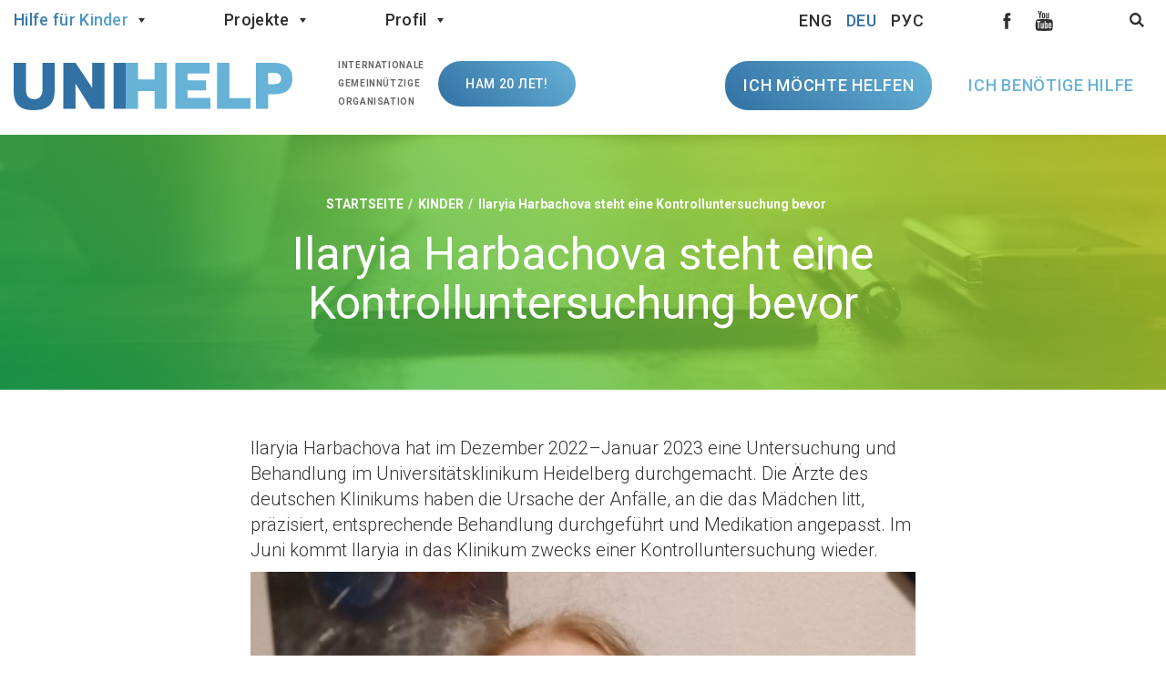

--- FILE ---
content_type: text/html; charset=UTF-8
request_url: https://unihelp.org/ilaryia-harbachova-steht-eine-kontrolluntersuchung-bevor
body_size: 25758
content:
<!doctype html>
<html lang="de-DE">
	<head>
		<meta charset="utf-8">
		<meta http-equiv="X-UA-Compatible" content="IE=edge">
		<meta name="viewport" content="width=device-width, initial-scale=1">
		<meta name='robots' content='index, follow, max-image-preview:large, max-snippet:-1, max-video-preview:-1' />
<script>(function(w,d,s,l,i){w[l]=w[l]||[];w[l].push({'gtm.start':
new Date().getTime(),event:'gtm.js'});var f=d.getElementsByTagName(s)[0],
j=d.createElement(s),dl=l!='dataLayer'?'&l='+l:'';j.async=true;j.src=
'https://www.googletagmanager.com/gtm.js?id='+i+dl;f.parentNode.insertBefore(j,f);
})(window,document,'script','dataLayer','GTM-WZVKPJZ');</script>
	<!-- This site is optimized with the Yoast SEO plugin v26.6 - https://yoast.com/wordpress/plugins/seo/ -->
	<title>Ilaryia Harbachova steht eine Kontrolluntersuchung bevor - Hilfe für kranke Kinder</title>
	<meta name="description" content="Ilaryia Harbachova steht eine Kontrolluntersuchung bevor. Der internationale gemeinnützige Verein UNIHELP e.V.. Information über die aktuellen Wohltätigkeitsaktionen, Programme und Projekte, sowie über unsere Tätigkeit und die unter unsere Vormundschaft stehenden Kinder." />
	<link rel="canonical" href="https://unihelp.org/ilaryia-harbachova-steht-eine-kontrolluntersuchung-bevor" />
	<meta property="og:locale" content="de_DE" />
	<meta property="og:type" content="article" />
	<meta property="og:title" content="Ilaryia Harbachova steht eine Kontrolluntersuchung bevor - Hilfe für kranke Kinder" />
	<meta property="og:description" content="Ilaryia Harbachova steht eine Kontrolluntersuchung bevor. Der internationale gemeinnützige Verein UNIHELP e.V.. Information über die aktuellen Wohltätigkeitsaktionen, Programme und Projekte, sowie über unsere Tätigkeit und die unter unsere Vormundschaft stehenden Kinder." />
	<meta property="og:url" content="https://unihelp.org/ilaryia-harbachova-steht-eine-kontrolluntersuchung-bevor" />
	<meta property="og:site_name" content="ЮниХелп" />
	<meta property="article:publisher" content="https://www.facebook.com/groups/unihelp.by/" />
	<meta property="article:published_time" content="2023-04-10T12:05:13+00:00" />
	<meta property="article:modified_time" content="2023-04-10T12:05:31+00:00" />
	<meta property="og:image" content="https://unihelp.org/wp-content/uploads/2023/04/photo_2023-04-06_09-53-54.jpg" />
	<meta property="og:image:width" content="960" />
	<meta property="og:image:height" content="1280" />
	<meta property="og:image:type" content="image/jpeg" />
	<meta name="author" content="uniadmin" />
	<meta name="twitter:card" content="summary_large_image" />
	<meta name="twitter:label1" content="Verfasst von" />
	<meta name="twitter:data1" content="uniadmin" />
	<meta name="twitter:label2" content="Geschätzte Lesezeit" />
	<meta name="twitter:data2" content="1 Minute" />
	<script type="application/ld+json" class="yoast-schema-graph">{"@context":"https://schema.org","@graph":[{"@type":"Article","@id":"https://unihelp.org/ilaryia-harbachova-steht-eine-kontrolluntersuchung-bevor#article","isPartOf":{"@id":"https://unihelp.org/ilaryia-harbachova-steht-eine-kontrolluntersuchung-bevor"},"author":{"name":"uniadmin","@id":"https://unihelp.org/#/schema/person/98acc55e97bb6c21d761c310a7f9fb25"},"headline":"Ilaryia Harbachova steht eine Kontrolluntersuchung bevor","datePublished":"2023-04-10T12:05:13+00:00","dateModified":"2023-04-10T12:05:31+00:00","mainEntityOfPage":{"@id":"https://unihelp.org/ilaryia-harbachova-steht-eine-kontrolluntersuchung-bevor"},"wordCount":58,"commentCount":0,"publisher":{"@id":"https://unihelp.org/#organization"},"image":{"@id":"https://unihelp.org/ilaryia-harbachova-steht-eine-kontrolluntersuchung-bevor#primaryimage"},"thumbnailUrl":"https://unihelp.org/wp-content/uploads/2023/04/photo_2023-04-06_09-53-54.jpg","articleSection":["Kinder","Unkategorisiert"],"inLanguage":"de","potentialAction":[{"@type":"CommentAction","name":"Comment","target":["https://unihelp.org/ilaryia-harbachova-steht-eine-kontrolluntersuchung-bevor#respond"]}]},{"@type":"WebPage","@id":"https://unihelp.org/ilaryia-harbachova-steht-eine-kontrolluntersuchung-bevor","url":"https://unihelp.org/ilaryia-harbachova-steht-eine-kontrolluntersuchung-bevor","name":"Ilaryia Harbachova steht eine Kontrolluntersuchung bevor - Hilfe für kranke Kinder","isPartOf":{"@id":"https://unihelp.org/#website"},"primaryImageOfPage":{"@id":"https://unihelp.org/ilaryia-harbachova-steht-eine-kontrolluntersuchung-bevor#primaryimage"},"image":{"@id":"https://unihelp.org/ilaryia-harbachova-steht-eine-kontrolluntersuchung-bevor#primaryimage"},"thumbnailUrl":"https://unihelp.org/wp-content/uploads/2023/04/photo_2023-04-06_09-53-54.jpg","datePublished":"2023-04-10T12:05:13+00:00","dateModified":"2023-04-10T12:05:31+00:00","description":"Ilaryia Harbachova steht eine Kontrolluntersuchung bevor. Der internationale gemeinnützige Verein UNIHELP e.V.. Information über die aktuellen Wohltätigkeitsaktionen, Programme und Projekte, sowie über unsere Tätigkeit und die unter unsere Vormundschaft stehenden Kinder.","breadcrumb":{"@id":"https://unihelp.org/ilaryia-harbachova-steht-eine-kontrolluntersuchung-bevor#breadcrumb"},"inLanguage":"de","potentialAction":[{"@type":"ReadAction","target":["https://unihelp.org/ilaryia-harbachova-steht-eine-kontrolluntersuchung-bevor"]}]},{"@type":"ImageObject","inLanguage":"de","@id":"https://unihelp.org/ilaryia-harbachova-steht-eine-kontrolluntersuchung-bevor#primaryimage","url":"https://unihelp.org/wp-content/uploads/2023/04/photo_2023-04-06_09-53-54.jpg","contentUrl":"https://unihelp.org/wp-content/uploads/2023/04/photo_2023-04-06_09-53-54.jpg","width":960,"height":1280},{"@type":"BreadcrumbList","@id":"https://unihelp.org/ilaryia-harbachova-steht-eine-kontrolluntersuchung-bevor#breadcrumb","itemListElement":[{"@type":"ListItem","position":1,"name":"Главная страница","item":"https://unihelp.org/"},{"@type":"ListItem","position":2,"name":"Ilaryia Harbachova steht eine Kontrolluntersuchung bevor"}]},{"@type":"WebSite","@id":"https://unihelp.org/#website","url":"https://unihelp.org/","name":"ЮниХелп","description":"","publisher":{"@id":"https://unihelp.org/#organization"},"potentialAction":[{"@type":"SearchAction","target":{"@type":"EntryPoint","urlTemplate":"https://unihelp.org/?s={search_term_string}"},"query-input":{"@type":"PropertyValueSpecification","valueRequired":true,"valueName":"search_term_string"}}],"inLanguage":"de"},{"@type":"Organization","@id":"https://unihelp.org/#organization","name":"UNIHELP","url":"https://unihelp.org/","logo":{"@type":"ImageObject","inLanguage":"de","@id":"https://unihelp.org/#/schema/logo/image/","url":"https://unihelp.org/wp-content/uploads/2017/08/unihelp-logo.jpg.webp","contentUrl":"https://unihelp.org/wp-content/uploads/2017/08/unihelp-logo.jpg.webp","width":537,"height":240,"caption":"UNIHELP"},"image":{"@id":"https://unihelp.org/#/schema/logo/image/"},"sameAs":["https://www.facebook.com/groups/unihelp.by/","https://www.instagram.com/unihelp.by/","https://vk.com/unihelpby","https://www.youtube.com/user/icngoorg"]},{"@type":"Person","@id":"https://unihelp.org/#/schema/person/98acc55e97bb6c21d761c310a7f9fb25","name":"uniadmin","image":{"@type":"ImageObject","inLanguage":"de","@id":"https://unihelp.org/#/schema/person/image/","url":"https://secure.gravatar.com/avatar/c56f80000fdf7d2c846906e57af64804520e7826da31ce2555ba78ad2dbaa0d9?s=96&d=mm&r=g","contentUrl":"https://secure.gravatar.com/avatar/c56f80000fdf7d2c846906e57af64804520e7826da31ce2555ba78ad2dbaa0d9?s=96&d=mm&r=g","caption":"uniadmin"}}]}</script>
	<!-- / Yoast SEO plugin. -->


<link rel="alternate" title="oEmbed (JSON)" type="application/json+oembed" href="https://unihelp.org/wp-json/oembed/1.0/embed?url=https%3A%2F%2Funihelp.org%2Filaryia-harbachova-steht-eine-kontrolluntersuchung-bevor" />
<link rel="alternate" title="oEmbed (XML)" type="text/xml+oembed" href="https://unihelp.org/wp-json/oembed/1.0/embed?url=https%3A%2F%2Funihelp.org%2Filaryia-harbachova-steht-eine-kontrolluntersuchung-bevor&#038;format=xml" />
<style id='wp-img-auto-sizes-contain-inline-css' type='text/css'>
img:is([sizes=auto i],[sizes^="auto," i]){contain-intrinsic-size:3000px 1500px}
/*# sourceURL=wp-img-auto-sizes-contain-inline-css */
</style>
<link rel='stylesheet' id='wp-block-library-css' href='https://unihelp.org/wp-includes/css/dist/block-library/style.min.css?ver=6.9' type='text/css' media='all' />
<style id='global-styles-inline-css' type='text/css'>
:root{--wp--preset--aspect-ratio--square: 1;--wp--preset--aspect-ratio--4-3: 4/3;--wp--preset--aspect-ratio--3-4: 3/4;--wp--preset--aspect-ratio--3-2: 3/2;--wp--preset--aspect-ratio--2-3: 2/3;--wp--preset--aspect-ratio--16-9: 16/9;--wp--preset--aspect-ratio--9-16: 9/16;--wp--preset--color--black: #000000;--wp--preset--color--cyan-bluish-gray: #abb8c3;--wp--preset--color--white: #ffffff;--wp--preset--color--pale-pink: #f78da7;--wp--preset--color--vivid-red: #cf2e2e;--wp--preset--color--luminous-vivid-orange: #ff6900;--wp--preset--color--luminous-vivid-amber: #fcb900;--wp--preset--color--light-green-cyan: #7bdcb5;--wp--preset--color--vivid-green-cyan: #00d084;--wp--preset--color--pale-cyan-blue: #8ed1fc;--wp--preset--color--vivid-cyan-blue: #0693e3;--wp--preset--color--vivid-purple: #9b51e0;--wp--preset--gradient--vivid-cyan-blue-to-vivid-purple: linear-gradient(135deg,rgb(6,147,227) 0%,rgb(155,81,224) 100%);--wp--preset--gradient--light-green-cyan-to-vivid-green-cyan: linear-gradient(135deg,rgb(122,220,180) 0%,rgb(0,208,130) 100%);--wp--preset--gradient--luminous-vivid-amber-to-luminous-vivid-orange: linear-gradient(135deg,rgb(252,185,0) 0%,rgb(255,105,0) 100%);--wp--preset--gradient--luminous-vivid-orange-to-vivid-red: linear-gradient(135deg,rgb(255,105,0) 0%,rgb(207,46,46) 100%);--wp--preset--gradient--very-light-gray-to-cyan-bluish-gray: linear-gradient(135deg,rgb(238,238,238) 0%,rgb(169,184,195) 100%);--wp--preset--gradient--cool-to-warm-spectrum: linear-gradient(135deg,rgb(74,234,220) 0%,rgb(151,120,209) 20%,rgb(207,42,186) 40%,rgb(238,44,130) 60%,rgb(251,105,98) 80%,rgb(254,248,76) 100%);--wp--preset--gradient--blush-light-purple: linear-gradient(135deg,rgb(255,206,236) 0%,rgb(152,150,240) 100%);--wp--preset--gradient--blush-bordeaux: linear-gradient(135deg,rgb(254,205,165) 0%,rgb(254,45,45) 50%,rgb(107,0,62) 100%);--wp--preset--gradient--luminous-dusk: linear-gradient(135deg,rgb(255,203,112) 0%,rgb(199,81,192) 50%,rgb(65,88,208) 100%);--wp--preset--gradient--pale-ocean: linear-gradient(135deg,rgb(255,245,203) 0%,rgb(182,227,212) 50%,rgb(51,167,181) 100%);--wp--preset--gradient--electric-grass: linear-gradient(135deg,rgb(202,248,128) 0%,rgb(113,206,126) 100%);--wp--preset--gradient--midnight: linear-gradient(135deg,rgb(2,3,129) 0%,rgb(40,116,252) 100%);--wp--preset--font-size--small: 13px;--wp--preset--font-size--medium: 20px;--wp--preset--font-size--large: 36px;--wp--preset--font-size--x-large: 42px;--wp--preset--spacing--20: 0.44rem;--wp--preset--spacing--30: 0.67rem;--wp--preset--spacing--40: 1rem;--wp--preset--spacing--50: 1.5rem;--wp--preset--spacing--60: 2.25rem;--wp--preset--spacing--70: 3.38rem;--wp--preset--spacing--80: 5.06rem;--wp--preset--shadow--natural: 6px 6px 9px rgba(0, 0, 0, 0.2);--wp--preset--shadow--deep: 12px 12px 50px rgba(0, 0, 0, 0.4);--wp--preset--shadow--sharp: 6px 6px 0px rgba(0, 0, 0, 0.2);--wp--preset--shadow--outlined: 6px 6px 0px -3px rgb(255, 255, 255), 6px 6px rgb(0, 0, 0);--wp--preset--shadow--crisp: 6px 6px 0px rgb(0, 0, 0);}:where(.is-layout-flex){gap: 0.5em;}:where(.is-layout-grid){gap: 0.5em;}body .is-layout-flex{display: flex;}.is-layout-flex{flex-wrap: wrap;align-items: center;}.is-layout-flex > :is(*, div){margin: 0;}body .is-layout-grid{display: grid;}.is-layout-grid > :is(*, div){margin: 0;}:where(.wp-block-columns.is-layout-flex){gap: 2em;}:where(.wp-block-columns.is-layout-grid){gap: 2em;}:where(.wp-block-post-template.is-layout-flex){gap: 1.25em;}:where(.wp-block-post-template.is-layout-grid){gap: 1.25em;}.has-black-color{color: var(--wp--preset--color--black) !important;}.has-cyan-bluish-gray-color{color: var(--wp--preset--color--cyan-bluish-gray) !important;}.has-white-color{color: var(--wp--preset--color--white) !important;}.has-pale-pink-color{color: var(--wp--preset--color--pale-pink) !important;}.has-vivid-red-color{color: var(--wp--preset--color--vivid-red) !important;}.has-luminous-vivid-orange-color{color: var(--wp--preset--color--luminous-vivid-orange) !important;}.has-luminous-vivid-amber-color{color: var(--wp--preset--color--luminous-vivid-amber) !important;}.has-light-green-cyan-color{color: var(--wp--preset--color--light-green-cyan) !important;}.has-vivid-green-cyan-color{color: var(--wp--preset--color--vivid-green-cyan) !important;}.has-pale-cyan-blue-color{color: var(--wp--preset--color--pale-cyan-blue) !important;}.has-vivid-cyan-blue-color{color: var(--wp--preset--color--vivid-cyan-blue) !important;}.has-vivid-purple-color{color: var(--wp--preset--color--vivid-purple) !important;}.has-black-background-color{background-color: var(--wp--preset--color--black) !important;}.has-cyan-bluish-gray-background-color{background-color: var(--wp--preset--color--cyan-bluish-gray) !important;}.has-white-background-color{background-color: var(--wp--preset--color--white) !important;}.has-pale-pink-background-color{background-color: var(--wp--preset--color--pale-pink) !important;}.has-vivid-red-background-color{background-color: var(--wp--preset--color--vivid-red) !important;}.has-luminous-vivid-orange-background-color{background-color: var(--wp--preset--color--luminous-vivid-orange) !important;}.has-luminous-vivid-amber-background-color{background-color: var(--wp--preset--color--luminous-vivid-amber) !important;}.has-light-green-cyan-background-color{background-color: var(--wp--preset--color--light-green-cyan) !important;}.has-vivid-green-cyan-background-color{background-color: var(--wp--preset--color--vivid-green-cyan) !important;}.has-pale-cyan-blue-background-color{background-color: var(--wp--preset--color--pale-cyan-blue) !important;}.has-vivid-cyan-blue-background-color{background-color: var(--wp--preset--color--vivid-cyan-blue) !important;}.has-vivid-purple-background-color{background-color: var(--wp--preset--color--vivid-purple) !important;}.has-black-border-color{border-color: var(--wp--preset--color--black) !important;}.has-cyan-bluish-gray-border-color{border-color: var(--wp--preset--color--cyan-bluish-gray) !important;}.has-white-border-color{border-color: var(--wp--preset--color--white) !important;}.has-pale-pink-border-color{border-color: var(--wp--preset--color--pale-pink) !important;}.has-vivid-red-border-color{border-color: var(--wp--preset--color--vivid-red) !important;}.has-luminous-vivid-orange-border-color{border-color: var(--wp--preset--color--luminous-vivid-orange) !important;}.has-luminous-vivid-amber-border-color{border-color: var(--wp--preset--color--luminous-vivid-amber) !important;}.has-light-green-cyan-border-color{border-color: var(--wp--preset--color--light-green-cyan) !important;}.has-vivid-green-cyan-border-color{border-color: var(--wp--preset--color--vivid-green-cyan) !important;}.has-pale-cyan-blue-border-color{border-color: var(--wp--preset--color--pale-cyan-blue) !important;}.has-vivid-cyan-blue-border-color{border-color: var(--wp--preset--color--vivid-cyan-blue) !important;}.has-vivid-purple-border-color{border-color: var(--wp--preset--color--vivid-purple) !important;}.has-vivid-cyan-blue-to-vivid-purple-gradient-background{background: var(--wp--preset--gradient--vivid-cyan-blue-to-vivid-purple) !important;}.has-light-green-cyan-to-vivid-green-cyan-gradient-background{background: var(--wp--preset--gradient--light-green-cyan-to-vivid-green-cyan) !important;}.has-luminous-vivid-amber-to-luminous-vivid-orange-gradient-background{background: var(--wp--preset--gradient--luminous-vivid-amber-to-luminous-vivid-orange) !important;}.has-luminous-vivid-orange-to-vivid-red-gradient-background{background: var(--wp--preset--gradient--luminous-vivid-orange-to-vivid-red) !important;}.has-very-light-gray-to-cyan-bluish-gray-gradient-background{background: var(--wp--preset--gradient--very-light-gray-to-cyan-bluish-gray) !important;}.has-cool-to-warm-spectrum-gradient-background{background: var(--wp--preset--gradient--cool-to-warm-spectrum) !important;}.has-blush-light-purple-gradient-background{background: var(--wp--preset--gradient--blush-light-purple) !important;}.has-blush-bordeaux-gradient-background{background: var(--wp--preset--gradient--blush-bordeaux) !important;}.has-luminous-dusk-gradient-background{background: var(--wp--preset--gradient--luminous-dusk) !important;}.has-pale-ocean-gradient-background{background: var(--wp--preset--gradient--pale-ocean) !important;}.has-electric-grass-gradient-background{background: var(--wp--preset--gradient--electric-grass) !important;}.has-midnight-gradient-background{background: var(--wp--preset--gradient--midnight) !important;}.has-small-font-size{font-size: var(--wp--preset--font-size--small) !important;}.has-medium-font-size{font-size: var(--wp--preset--font-size--medium) !important;}.has-large-font-size{font-size: var(--wp--preset--font-size--large) !important;}.has-x-large-font-size{font-size: var(--wp--preset--font-size--x-large) !important;}
/*# sourceURL=global-styles-inline-css */
</style>

<style id='classic-theme-styles-inline-css' type='text/css'>
/*! This file is auto-generated */
.wp-block-button__link{color:#fff;background-color:#32373c;border-radius:9999px;box-shadow:none;text-decoration:none;padding:calc(.667em + 2px) calc(1.333em + 2px);font-size:1.125em}.wp-block-file__button{background:#32373c;color:#fff;text-decoration:none}
/*# sourceURL=/wp-includes/css/classic-themes.min.css */
</style>
<link rel='stylesheet' id='general-css' href='https://unihelp.org/wp-content/themes/unihelp/css/style.css?ver=145' type='text/css' media='all' />
<link rel='stylesheet' id='fonts-css' href='//fonts.googleapis.com/css?family=Roboto%3A300%2C300i%2C400%2C400i%2C500%2C500i%2C700%2C700i&#038;subset=cyrillic&#038;ver=145' type='text/css' media='all' />
<link rel="https://api.w.org/" href="https://unihelp.org/wp-json/" /><link rel="alternate" title="JSON" type="application/json" href="https://unihelp.org/wp-json/wp/v2/posts/66928" /><link rel='shortlink' href='https://unihelp.org/?p=66928' />
<meta name="generator" content="digital-agency Web-Modern" />
<link rel="icon" href="https://unihelp.org/wp-content/uploads/2016/09/cropped-512x512-32x32.jpg" sizes="32x32" />
<link rel="icon" href="https://unihelp.org/wp-content/uploads/2016/09/cropped-512x512-192x192.jpg" sizes="192x192" />
<link rel="apple-touch-icon" href="https://unihelp.org/wp-content/uploads/2016/09/cropped-512x512-180x180.jpg" />
<meta name="msapplication-TileImage" content="https://unihelp.org/wp-content/uploads/2016/09/cropped-512x512-270x270.jpg" />
				<meta name="robots" content="noyaca">
		<meta name="imagetoolbar" content="no">
		<meta name="msthemecompatible" content="no">
		<meta name="cleartype" content="on">
		<meta name="HandheldFriendly" content="True">
		<meta name="format-detection" content="telephone=no">
		<meta name="format-detection" content="address=no">
		<meta name="google" content="notranslate">
		<meta name="apple-mobile-web-app-capable" content="yes">
		<meta name="apple-mobile-web-app-status-bar-style" content="black-translucent">

		<link rel="apple-touch-icon" sizes="180x180" href="/apple-touch-icon.png">
		<link rel="icon" type="image/png" href="/favicon-32x32.png" sizes="32x32">
		<link rel="icon" type="image/png" href="/favicon-16x16.png" sizes="16x16">
		<link rel="manifest" href="/manifest.json">
		<link rel="mask-icon" href="/safari-pinned-tab.svg" color="#3271a3">
		<meta name="apple-mobile-web-app-title" content="UNIHELP">
		<meta name="application-name" content="UNIHELP">
		<meta name="theme-color" content="#3271a3">
	</head>
	<body>
		<!--[if lt IE 8]>
			<p class="browserupgrade">Sie verwenden einen <strong>veralteten</strong> Browser. Bitte <a href="https://browsehappy.com/">aktualisieren Sie Ihren Browser </a>, um die neuen Funktionen zu nutzen.</p>
		<![endif]-->
		<noscript><iframe src="https://www.googletagmanager.com/ns.html?id=GTM-WZVKPJZ"
height="0" width="0" style="display:none;visibility:hidden"></iframe></noscript><!-- ВК32862 --><div style="display:none; height:0; overflow:hidden;">
<svg xmlns="http://www.w3.org/2000/svg">
	<symbol id="svgicon-menu-home" viewBox="0 0 26 22">
		<path d="m33.316 176.76l10.867 9.21c0.26 0.22 0.622 0.27 0.928 0.12s0.5-0.47 0.5-0.81v-4.62c4.227 0.02 7.18 0.44 10.75 6.89 0.158 0.28 0.454 0.45 0.759 0.45 0.077 0 0.148-0.01 0.225-0.03 0.382-0.11 0.653-0.46 0.653-0.87v-0.56c0.01-2.43 0.03-6.11-1.622-9.23-1.897-3.6-5.518-5.54-10.765-5.78v-4.64c0-0.34-0.194-0.66-0.5-0.8-0.306-0.15-0.668-0.1-0.928 0.12l-10.867 9.17c-0.199 0.17-0.316 0.42-0.316 0.69s0.112 0.52 0.316 0.69zm10.551-7.96v3.61c0 0.49 0.387 0.89 0.867 0.9 9.74 0.09 11.26 5.91 11.484 10.68-3.453-4.84-6.752-5.12-11.474-5.12-0.23 0-0.454 0.1-0.617 0.26-0.163 0.17-0.255 0.4-0.255 0.63v3.62l-8.618-7.31z" transform="translate(-32 -166)"/>
	</symbol>
	<symbol id="svgicon-menu-box" viewBox="0 0 24 25">
		<path d="m35 237.17v9.78c0 0.58 0.481 1.05 1.07 1.05h20.86c0.588 0 1.07-0.47 1.07-1.05v-9.78l-10.729-12.86c-0.41-0.4-1.088-0.42-1.498-0.02zm11.486-10.64s9.374 10.51 9.374 11.09v8.28h-18.721v-8.04c0-0.57 9.347-11.33 9.347-11.33z" transform="translate(-34 -223)"/>
	</symbol>
	<symbol id="svgicon-menu-about" viewBox="0 0 25 24">
		<path d="m47 286c-6.617 0-12 5.38-12 12s5.383 12 12 12c6.616 0 12-5.38 12-12s-5.384-12-12-12zm0 21.82c-5.414 0-9.818-4.41-9.818-9.82s4.404-9.82 9.818-9.82 9.818 4.41 9.818 9.82-4.404 9.82-9.818 9.82zm0-5.09c-0.802 0-1.454 0.65-1.454 1.45s0.652 1.46 1.454 1.46 1.454-0.66 1.454-1.46-0.652-1.45-1.454-1.45zm0-12.37c-2.207 0-4.002 1.8-4.002 4 0 0.61 0.488 1.1 1.091 1.1 0.602 0 1.091-0.49 1.091-1.1 0-1 0.816-1.82 1.82-1.82 1.003 0 1.82 0.82 1.82 1.82 0 1.01-0.817 1.82-1.82 1.82-0.603 0-1.091 0.49-1.091 1.1v2.17c0 0.61 0.488 1.09 1.091 1.09 0.602 0 1.091-0.48 1.091-1.09v-1.23c1.678-0.48 2.911-2.03 2.911-3.86 0-2.2-1.796-4-4.002-4z" transform="translate(-34 -286)"/>
	</symbol>
	<symbol id="svgicon-menu-help" viewBox="0 0 31 25">
		<path d="m59.135 354.92c-1.426-5.13-6.326-8.92-12.135-8.92-5.81 0-10.71 3.79-12.136 8.92-1.61 0.18-2.864 1.49-2.864 3.08s1.254 2.9 2.864 3.08c1.426 5.13 6.326 8.92 12.136 8.92 5.809 0 10.709-3.79 12.135-8.92 1.611-0.18 2.865-1.49 2.865-3.08s-1.254-2.9-2.865-3.08zm-12.135 12.81c-5.616 0-10.184-4.36-10.184-9.73 0-3.49 1.931-6.55 4.825-8.27-0.002 0.04-0.007 0.09-0.019 0.13-0.041 0.16-0.147 0.3-0.298 0.39-0.559 0.33-0.735 1.02-0.394 1.56 0.223 0.35 0.613 0.54 1.013 0.54 0.21 0 0.423-0.05 0.616-0.17 0.692-0.4 1.177-1.04 1.368-1.79 0.14-0.55 0.108-1.12-0.087-1.64 0.277-0.09 0.558-0.17 0.845-0.23 0.64 1.58 0.025 3.43-1.545 4.35-0.559 0.32-0.736 1.02-0.395 1.55 0.224 0.36 0.614 0.55 1.014 0.55 0.21 0 0.423-0.05 0.616-0.17 2.378-1.38 3.414-4.08 2.715-6.53 0.464 0 0.92 0.03 1.367 0.1 0.675 2.47-0.429 5.14-2.755 6.5-0.559 0.33-0.736 1.02-0.394 1.56 0.223 0.35 0.613 0.54 1.013 0.54 0.21 0 0.423-0.05 0.616-0.17 2.835-1.65 4.356-4.71 4.045-7.76 3.642 1.49 6.202 4.94 6.202 8.96-0.001 5.37-4.569 9.73-10.184 9.73zm-2.071-8.84c0-0.62-0.531-1.13-1.185-1.13h-1.373c-0.655 0-1.186 0.51-1.186 1.13 0 0.63 0.531 1.14 1.186 1.14h1.373c0.654 0 1.185-0.51 1.185-1.14zm6.7-1.13h-1.373c-0.655 0-1.186 0.51-1.186 1.13 0 0.63 0.531 1.14 1.186 1.14h1.373c0.655 0 1.185-0.51 1.185-1.14 0-0.62-0.53-1.13-1.185-1.13zm-1.393 5.11c-0.494-0.41-1.243-0.36-1.673 0.11-0.394 0.43-0.964 0.68-1.563 0.68-0.6 0-1.169-0.25-1.563-0.68-0.43-0.47-1.179-0.52-1.673-0.11s-0.546 1.12-0.116 1.6c0.844 0.92 2.066 1.45 3.352 1.45s2.508-0.53 3.352-1.45c0.43-0.48 0.378-1.19-0.116-1.6z" transform="translate(-31 -345)"/>
	</symbol>
	<symbol id="svgicon-menu-news" viewBox="0 0 25 25">
			<path d="m39.497 413c7.446 0 13.503 6.06 13.503 13.5h-3.002c0-5.79-4.712-10.5-10.501-10.5zm0.02 6c4.136 0 7.501 3.37 7.501 7.5h-3.001c0-2.48-2.018-4.5-4.5-4.5zm-1.517 6c1.658 0 3.001 1.34 3.001 3s-1.343 3-3.001 3c-1.657 0-3-1.34-3-3s1.343-3 3-3zm1.497-18c10.755 0 19.503 8.75 19.503 19.5h-3c0-9.1-7.404-16.5-16.503-16.5z" transform="translate(-34 -406)"/>
	</symbol>
	<symbol id="svgicon-menu-partners" viewBox="0 0 28 20">
		<path d="m50.875 655.67c0-3.67-3.038-6.67-6.75-6.67-3.713 0-6.75 3-6.75 6.67 0 2.11 1.012 4.11 2.7 5.33-3.263 1.44-5.625 4.44-6.075 8h2.25c0.562-3.78 3.937-6.67 7.875-6.67 3.937 0 7.312 2.89 7.875 6.67h2.25c-0.45-3.56-2.813-6.56-6.075-8 1.687-1.22 2.7-3.22 2.7-5.33zm-11.25 0c0-2.45 2.025-4.45 4.5-4.45s4.5 2 4.5 4.45c0 2.44-2.025 4.44-4.5 4.44s-4.5-2-4.5-4.44zm19.125 1.11c0-4-3.6-7.11-7.538-6.67 0.338 0.33 0.563 0.78 0.788 1.22 0.225 0.34 0.337 0.67 0.45 1 2.587 0.45 4.05 2.34 4.05 4.45 0 1.44-0.788 2.78-1.8 3.55-0.338 0.23-0.45 0.56-0.45 0.89 0 0.56 0.337 1 0.9 1.11 2.025 0.45 3.6 2.23 3.6 4.34h2.25c0-2.45-1.463-4.78-3.713-5.89 0.9-1.11 1.463-2.56 1.463-4z" transform="translate(-33 -649)"/>
	</symbol>
	<symbol id="svgicon-menu-report" viewBox="0 0 19 25">
		<path d="m55.7 712.83c-0.197-0.48-0.435-0.86-0.712-1.14l-4.63-4.67c-0.277-0.28-0.653-0.52-1.127-0.72-0.475-0.2-0.911-0.3-1.306-0.3h-9.498c-0.396 0-0.732 0.14-1.009 0.42s-0.416 0.62-0.416 1.02v20.12c0 0.4 0.139 0.74 0.416 1.02s0.613 0.42 1.009 0.42h16.146c0.396 0 0.732-0.14 1.009-0.42s0.415-0.62 0.415-1.02v-13.42c0-0.4-0.099-0.83-0.297-1.31zm-7.3-4.79c0.286 0.09 0.489 0.2 0.608 0.32l4.645 4.69c0.118 0.12 0.227 0.33 0.326 0.62h-5.58zm5.698 19.04h-15.196v-19.16h7.598v6.22c0 0.4 0.138 0.74 0.415 1.02s0.614 0.42 1.009 0.42h6.174z" transform="translate(-37 -705)"/>
	</symbol>
	<symbol id="svgicon-menu-arrow" viewBox="0 0 11 14">
		<path d="m315.56 293.41v5.15l-1.14-1.12c-0.56-0.56-1.46-0.56-2.02 0-0.56 0.55-0.56 1.45 0 2.01l4.59 4.56 4.59-4.56c0.28-0.28 0.42-0.64 0.42-1.01 0-0.36-0.14-0.73-0.42-1-0.56-0.56-1.47-0.56-2.02 0l-1.14 1.12v-5.15c0-0.78-0.64-1.42-1.43-1.42s-1.43 0.64-1.43 1.42z" transform="translate(-311 -291)"/>
	</symbol>
	<symbol id="svgicon-menu-burger" viewBox="0 0 29 23">
		<path d="m22 41v-5h29v5zm0-9v-5h29v5zm24-9v-5h5v5zm-8 0v-5h5v5zm-8 0v-5h5v5zm-8 0v-5h5v5z" transform="translate(-22 -18)"/>
	</symbol>
	<symbol id="svgicon-menu-vol" viewBox="0 0 25 25">
		<path d="M21.2,4.2c-0.3,0-0.6,0-0.8,0.1V3.5c0-1.3-1.3-2.4-2.8-2.4c-0.4,0-0.8,0.1-1.2,0.2C16,0.5,15,0,14,0 c-1.5,0-2.6,1-2.8,2.2c-0.3-0.1-0.5-0.1-0.8-0.1c-1.5,0-2.8,1.1-2.8,2.4v6.5l-0.6-0.8c-1-1.3-3-1.8-4.5-1c-0.7,0.4-1.2,1-1.4,1.7 c-0.2,0.7,0,1.5,0.4,2.2c0.2,0.4,1.7,3.1,3.8,5.7c3.2,4,6.3,6,9.1,6c7.8,0,9.5-5.9,9.5-8.2V6.6C24,5.3,22.7,4.2,21.2,4.2z M22,16.8 c0,0.1-0.1,6.5-7.6,6.5c-4.5,0-9.6-7.8-11.2-10.8c0,0,0-0.1-0.1-0.1C3,12,2.9,11.7,3,11.4c0-0.2,0.2-0.4,0.5-0.6 c0.6-0.3,1.4-0.1,1.8,0.5c0,0,0,0,0,0l2.4,2.9c0.3,0.3,0.7,0.4,1.1,0.3c0.4-0.1,0.7-0.4,0.7-0.8V4.5c0-0.4,0.4-0.7,0.8-0.7 c0.5,0,0.8,0.3,0.8,0.7v6.5c0,0.5,0.4,0.9,1,0.9c0.5,0,1-0.4,1-0.9V4.5V2.4c0-0.4,0.4-0.7,0.8-0.7c0.5,0,0.8,0.3,0.8,0.7v1v7.6 c0,0.5,0.4,0.9,1,0.9s1-0.4,1-0.9V3.5c0-0.4,0.4-0.7,0.8-0.7c0.5,0,0.8,0.3,0.8,0.7v3.1v5.5c0,0.5,0.4,0.9,1,0.9c0.5,0,1-0.4,1-0.9 V6.6c0-0.4,0.4-0.7,0.8-0.7c0.5,0,0.8,0.3,0.8,0.7V16.8z"/>
	</symbol>
	<symbol id="svgicon-search" viewBox="0 0 29 30">
		<path d="m1854.8 18.746c-2 2.284-3 5.248-2.8 8.349s1.5 5.966 3.7 8.067c2.9 2.802 7.1 3.775 10.9 2.538 1.1-0.39 2.2-0.993 3.2-1.772l7.5 7.079 2.7-3.166-7.4-7.078c1.1-1.968 1.6-4.259 1.5-6.63-0.2-3.1-1.5-5.965-3.7-8.067-2.9-2.803-7.1-3.776-10.8-2.538-1.9 0.605-3.5 1.718-4.8 3.218zm12.9 2.486c1.4 1.323 2.2 3.127 2.3 5.079s-0.5 3.819-1.7 5.257c-0.8 0.944-1.9 1.645-3 2.026-2.4 0.779-5 0.167-6.9-1.598-1.4-1.323-2.2-3.127-2.3-5.079-0.1-1.953 0.5-3.819 1.8-5.257 0.8-0.945 1.8-1.646 3-2.026 2.3-0.779 4.9-0.166 6.8 1.598z" transform="translate(-1851 -14)"/>
	</symbol>
	<symbol id="svgicon-button-search" viewBox="0 0 29 30">
		<path d="m1854.8 18.746c-2 2.284-3 5.248-2.8 8.349s1.5 5.966 3.7 8.067c2.9 2.802 7.1 3.775 10.9 2.538 1.1-0.39 2.2-0.993 3.2-1.772l7.5 7.079 2.7-3.166-7.4-7.078c1.1-1.968 1.6-4.259 1.5-6.63-0.2-3.1-1.5-5.965-3.7-8.067-2.9-2.803-7.1-3.776-10.8-2.538-1.9 0.605-3.5 1.718-4.8 3.218zm12.9 2.486c1.4 1.323 2.2 3.127 2.3 5.079s-0.5 3.819-1.7 5.257c-0.8 0.944-1.9 1.645-3 2.026-2.4 0.779-5 0.167-6.9-1.598-1.4-1.323-2.2-3.127-2.3-5.079-0.1-1.953 0.5-3.819 1.8-5.257 0.8-0.945 1.8-1.646 3-2.026 2.3-0.779 4.9-0.166 6.8 1.598z" transform="translate(-1851 -14)"/>
	</symbol>
	<symbol id="svgicon-unihelp-logo" fill-rule="evenodd" clip-rule="evenodd" viewBox="0 0 11231 1912">
		<path d="m1 1l496 1v1113c0 182 90 358 340 358 218 0 322-167 322-368v-1104h494l1 1042c14 594-239 869-815 869-574 0-853-222-838-861v-1050zm3163 1012v-1012h495v1850h-531l-636-1017 2 1017h-494l2-1850h491l671 1012zm863 840v-1852l495 2 1 1849-496 1z" class="fil0"/>
		<path d="m4517 1852l-1-1849 495-1-1 673h668v-672h491l1 1851h-491v-718h-668v718l-494-2zm1995 0v-1849h1379v428h-885v280h746v403h-746v304h921v434h-1415zm1681 1l2-1850 497-1v1420h852l-2 431h-1349zm2251-992h-191l1-454h196c130 0 322 22 325 226 3 225-184 228-331 228zm37-861l-721 1-1 1851 495-1v-579h246c532 0 730-255 730-653 0-381-217-619-749-619z" class="fil1"/>
	</symbol>
	<symbol id="svgicon-search-submit" viewBox="0 0 31 27">
	<path stroke-linejoin="round" d="m1832.7 26.371l-12.3-10.196c-0.3-0.189-0.6-0.229-0.9-0.103-0.2 0.126-0.4 0.402-0.4 0.701v5.373c-6 0.218-10.1 2.337-12.3 6.303-1.8 3.421-1.8 7.475-1.8 10.155v0.62c0 0.351 0.2 0.661 0.6 0.752 0 0.018 0.1 0.023 0.2 0.023 0.3 0 0.5-0.143 0.7-0.39 4.1-7.388 7.6-7.744 12.6-7.761v5.356c0 0.298 0.2 0.574 0.4 0.7 0.3 0.127 0.6 0.087 0.9-0.103l12.3-10.23c0.2-0.15 0.3-0.368 0.3-0.597 0-0.23-0.1-0.454-0.3-0.603zm-12.1 9.185v-4.484c0-0.206 0-0.401-0.2-0.544-0.1-0.144-0.3-0.23-0.5-0.23-3.2 0-5.5 0.086-7.9 1.171-2 0.936-3.7 2.526-5.4 5.023 0-2.279 0.3-5 1.6-7.302 2-3.651 5.8-5.459 11.7-5.511 0.4-0.006 0.7-0.35 0.7-0.775v-4.489l10.4 8.559z" fill-opacity="0" transform="translate(-1803 -14)" stroke="#2e2e2e" stroke-linecap="round" stroke-dasharray="0" stroke-miterlimit="50" stroke-width="2" fill="#fff"/>
	</symbol>
	<symbol id="svgicon-close" viewBox="0 0 24 25">
		<path d="m1869.4 28.383c-0.2-0.219-0.2-0.548 0-0.767l8.3-8.219c0.2-0.219 0.3-0.548 0.3-0.767 0-0.22-0.1-0.548-0.3-0.767l-1.6-1.535c-0.2-0.219-0.5-0.328-0.7-0.328-0.4 0-0.6 0.109-0.8 0.328l-8.2 8.22c-0.2 0.219-0.6 0.219-0.8 0l-8.2-8.22c-0.2-0.219-0.5-0.328-0.8-0.328-0.2 0-0.5 0.109-0.7 0.328l-1.6 1.535c-0.2 0.219-0.3 0.547-0.3 0.767 0 0.219 0.1 0.548 0.3 0.767l8.3 8.219c0.2 0.219 0.2 0.548 0 0.767l-8.3 8.219c-0.2 0.22-0.3 0.548-0.3 0.768 0 0.219 0.1 0.547 0.3 0.767l1.6 1.534c0.2 0.219 0.5 0.329 0.7 0.329 0.3 0 0.6-0.11 0.8-0.329l8.2-8.219c0.2-0.219 0.6-0.219 0.8 0l8.2 8.219c0.2 0.219 0.6 0.329 0.8 0.329s0.5-0.11 0.7-0.329l1.6-1.534c0.2-0.22 0.3-0.548 0.3-0.767 0-0.22-0.1-0.548-0.3-0.768z" transform="translate(-1854 -15)"/>
	</symbol>
	<symbol id="svgicon-social-gp" viewBox="0 0 23 21">
		<path d="m259.98 84.382h-0.46c0.61 0.724 0.96 1.775 0.96 2.942 0 1.296-0.66 2.51-1.86 3.444-0.91 0.713-0.95 0.911-0.95 1.32 0.01 0.233 0.65 0.957 1.36 1.459 1.66 1.167 2.27 2.312 2.27 4.215 0 1.985-1.52 3.698-3.86 4.388-0.76 0.21-1.57 0.33-2.43 0.33-0.95 0-1.87-0.12-2.72-0.33-1.66-0.42-2.88-1.2-3.45-2.216-0.25-0.432-0.37-0.899-0.37-1.39 0-0.49 0.12-1.004 0.35-1.506 0.91-1.915 3.3-3.211 5.94-3.211h0.07c-0.21-0.373-0.31-0.758-0.31-1.167 0-0.21 0.03-0.42 0.08-0.631-2.77-0.058-4.85-2.078-4.85-4.74 0-1.879 1.51-3.713 3.67-4.46 0.65-0.222 1.31-0.327 1.96-0.327h5.93c0.2 0 0.38 0.128 0.45 0.315 0.06 0.187-0.02 0.397-0.18 0.526l-1.32 0.945c-0.08 0.059-0.18 0.094-0.28 0.094zm10.85 6.69v0.957c0 0.257-0.21 0.467-0.47 0.467h-3.37v3.351c0 0.257-0.21 0.467-0.47 0.467h-0.95c-0.26 0-0.47-0.21-0.47-0.467v-3.351h-3.37c-0.26 0-0.47-0.21-0.47-0.467v-0.957c0-0.257 0.21-0.467 0.47-0.467h3.37v-3.351c0-0.257 0.21-0.455 0.47-0.455h0.95c0.26 0 0.47 0.198 0.47 0.455v3.351h3.37c0.26 0 0.47 0.21 0.47 0.467zm-15.22-0.561h0.02c0.48 0 0.89-0.186 1.21-0.548 0.49-0.561 0.72-1.483 0.59-2.464-0.24-1.751-1.49-3.199-2.81-3.234h-0.04c-0.48 0-0.89 0.187-1.2 0.537-0.48 0.561-0.7 1.436-0.57 2.417 0.24 1.74 1.52 3.246 2.8 3.292zm1.45 5.266c-0.13-0.093-0.27-0.175-0.4-0.28-0.41-0.117-0.83-0.187-1.28-0.187h-0.04c-2.02 0-3.79 1.214-3.79 2.604 0 1.506 1.51 2.686 3.45 2.686 2.56 0 3.85-0.876 3.85-2.604 0-0.164-0.03-0.327-0.06-0.502-0.18-0.666-0.8-1.086-1.73-1.717z" transform="translate(-248 -82)"/>
	</symbol>
	<symbol id="svgicon-social-ok" viewBox="0 0 18 30">
		<path d="m38.129 78.996c-3.782-0.011-6.844 3.15-6.867 7.07-0.023 3.884 3.039 7.093 6.776 7.105 3.782 0.023 6.867-3.115 6.878-6.999 0.023-3.955-3.005-7.164-6.787-7.176zm-0.011 10.563c-1.863 0-3.36-1.515-3.371-3.434-0.011-1.942 1.485-3.505 3.348-3.505 1.862 0 3.336 1.539 3.348 3.458 0 1.93-1.474 3.469-3.325 3.481zm7.773 4.344c-0.387-0.655-1.061-0.93-1.782-0.737-0.372 0.098-0.692 0.293-0.991 0.53-3.025 2.11-7.165 2.051-10.178-0.096-0.148-0.106-0.302-0.205-0.464-0.284-0.836-0.409-1.64-0.218-2.119 0.493-0.56 0.831-0.488 1.639 0.219 2.344 0.183 0.182 0.39 0.34 0.591 0.503 1.617 1.311 3.506 1.845 5.6 2.072-0.148 0.165-0.243 0.277-0.345 0.383-1.535 1.599-3.07 3.199-4.61 4.789-0.319 0.33-0.547 0.7-0.57 1.18-0.032 0.71 0.393 1.42 1.061 1.75 0.629 0.32 1.274 0.22 1.816-0.34 1.207-1.23 2.408-2.47 3.589-3.73 0.296-0.32 0.456-0.39 0.792-0.02 1.149 1.25 2.345 2.45 3.52 3.67 0.306 0.32 0.651 0.55 1.093 0.58 0.699 0.05 1.411-0.41 1.728-1.12 0.291-0.64 0.181-1.33-0.347-1.88-1.551-1.63-3.113-3.24-4.669-4.861-0.108-0.112-0.189-0.208-0.363-0.403 1.146-0.143 2.304-0.356 3.361-0.781 1.118-0.45 2.124-1.094 2.96-1.984 0.545-0.581 0.551-1.31 0.108-2.058z" transform="translate(-29 -78)"/>
	</symbol>
	<symbol id="svgicon-social-vk" viewBox="0 0 29 17">
		<path d="m103.45 95.003c0.93 0.932 1.9 1.81 2.73 2.838 0.37 0.455 0.72 0.926 0.98 1.455 0.38 0.754 0.04 1.584-0.62 1.624h-4.06c-1.05 0.09-1.88-0.35-2.584-1.086-0.561-0.591-1.082-1.222-1.623-1.832-0.221-0.25-0.454-0.486-0.731-0.672-0.553-0.372-1.034-0.258-1.351 0.34-0.323 0.607-0.397 1.28-0.428 1.957-0.044 0.993-0.333 1.243-1.293 1.293-2.052 0.1-4-0.22-5.809-1.29-1.597-0.943-2.833-2.274-3.909-3.781-2.098-2.937-3.703-6.162-5.146-9.478-0.325-0.747-0.088-1.147 0.71-1.162 1.325-0.027 2.65-0.023 3.975-0.001 0.539 0.008 0.896 0.327 1.103 0.853 0.716 1.82 1.594 3.551 2.694 5.158 0.293 0.427 0.592 0.854 1.018 1.156 0.47 0.334 0.829 0.223 1.051-0.319 0.141-0.345 0.203-0.714 0.234-1.083 0.105-1.266 0.118-2.531-0.065-3.791-0.113-0.789-0.543-1.298-1.304-1.448-0.387-0.075-0.331-0.223-0.142-0.452 0.327-0.396 0.634-0.641 1.246-0.641h4.587c0.723 0.146 0.885 0.481 0.983 1.234l0.004 5.266c-0.008 0.291 0.141 1.154 0.647 1.345 0.406 0.139 0.673-0.198 0.916-0.463 1.099-1.206 1.883-2.629 2.585-4.103 0.312-0.649 0.572-1.322 0.832-1.995 0.2-0.499 0.5-0.744 1.04-0.735l4.42 0.005c0.13 0 0.26 0.002 0.39 0.025 0.74 0.131 0.95 0.462 0.72 1.212-0.37 1.179-1.07 2.161-1.76 3.145-0.74 1.054-1.52 2.071-2.25 3.13-0.67 0.969-0.62 1.456 0.21 2.296z" transform="translate(-79 -84)"/>
	</symbol>
	<symbol id="svgicon-social-fb" viewBox="0 0 12 24">
		<path d="m153.8 93.041h-3.21v11.719h-4.75v-11.719h-2.25v-4.141h2.25v-2.679c0-1.919 0.89-4.917 4.8-4.917l3.51 0.014v4.02h-2.55c-0.42 0-1.01 0.214-1.01 1.129v2.434h3.62z" transform="translate(-143 -81)"/>
	</symbol>
	<symbol id="svgicon-social-insta" viewBox="0 0 24 23">
		<path d="m210.92 82.405h-13.73c-2.39 0-4.33 1.931-4.33 4.313v13.712c0 2.38 1.94 4.32 4.33 4.32h13.73c2.39 0 4.32-1.94 4.32-4.32v-13.712c0-2.382-1.93-4.313-4.32-4.313zm-10.06 8.879c0.72-0.994 1.87-1.642 3.2-1.642 1.3 0 2.47 0.648 3.19 1.642 0.46 0.648 0.74 1.434 0.74 2.289 0 2.174-1.77 3.931-3.93 3.931-2.18 0-3.95-1.757-3.95-3.931 0-0.855 0.27-1.641 0.75-2.289zm11.3-6.312h0.5v3.792l-3.79 0.012-0.01-3.793zm0.9 15.458c0 1.18-0.96 2.14-2.14 2.14h-13.73c-1.2 0-2.16-0.96-2.16-2.14v-9.146h3.35c-0.29 0.705-0.45 1.48-0.45 2.289 0 3.365 2.74 6.116 6.13 6.116 3.37 0 6.11-2.751 6.11-6.116 0-0.809-0.16-1.584-0.45-2.289h3.35z" transform="translate(-192 -82)"/>
	</symbol>
	<symbol id="svgicon-social-yt" viewBox="0 0 23 26">
		<path d="m322.99 98.276c0 1.693 0 3.504-0.39 5.164-0.27 1.16-1.24 2.01-2.42 2.14-2.77 0.3-5.56 0.31-8.35 0.3-2.8 0.01-5.6 0-8.37-0.3-1.17-0.13-2.14-0.98-2.42-2.14-0.39-1.66-0.39-3.471-0.39-5.164 0-1.704 0.01-3.513 0.4-5.171 0.27-1.163 1.24-2.016 2.42-2.142 2.77-0.3 5.56-0.3 8.36-0.3 2.79 0 5.59 0 8.36 0.3 1.17 0.126 2.14 0.979 2.42 2.142 0.39 1.658 0.38 3.467 0.38 5.171zm-14.1-18.266l-1.83 5.874v4.008h-1.5v-4.008c-0.15-0.703-0.44-1.739-0.94-3.122-0.32-0.921-0.64-1.842-0.96-2.752h1.59l1.07 3.881 1.04-3.881zm-1.86 13.003h-4.7v1.382h1.58v8.395h1.5v-8.395h1.62zm9.2 4.687c0-0.69-0.04-1.162-0.14-1.462-0.18-0.542-0.54-0.818-1.07-0.818-0.5 0-0.97 0.265-1.39 0.783v-3.19h-1.36v9.777h1.36v-0.7c0.45 0.54 0.91 0.81 1.39 0.81 0.53 0 0.9-0.28 1.07-0.82 0.1-0.31 0.14-0.8 0.14-1.48zm-3.3-12.772v2.58c0 0.783-0.14 1.359-0.42 1.727-0.38 0.507-0.91 0.749-1.59 0.749-0.69 0-1.22-0.242-1.59-0.749-0.3-0.368-0.43-0.944-0.43-1.727v-2.58c0-0.783 0.13-1.359 0.43-1.739 0.37-0.496 0.9-0.749 1.59-0.749 0.68 0 1.21 0.253 1.59 0.749 0.28 0.38 0.42 0.956 0.42 1.739zm8.39 12.957c0-0.783-0.12-1.347-0.41-1.716-0.38-0.507-0.92-0.749-1.59-0.749-0.69 0-1.23 0.242-1.63 0.749-0.28 0.369-0.41 0.933-0.41 1.716v2.545c0 0.77 0.16 1.35 0.44 1.72 0.39 0.49 0.93 0.75 1.62 0.75 0.71 0 1.27-0.27 1.64-0.8 0.17-0.23 0.27-0.5 0.32-0.78 0.01-0.14 0.02-0.43 0.02-0.86v-0.19h-1.37c0 0.53-0.02 0.82-0.03 0.9-0.08 0.34-0.27 0.53-0.6 0.53-0.47 0-0.69-0.35-0.69-1.02v-1.286h2.69zm-3.34-15.365v7.372h-1.37v-0.806c-0.54 0.61-1.06 0.898-1.56 0.898-0.44 0-0.74-0.173-0.88-0.542-0.07-0.218-0.12-0.575-0.12-1.094v-5.828h1.36v5.425c0 0.311 0 0.472 0.02 0.519 0.03 0.207 0.13 0.311 0.32 0.311 0.27 0 0.55-0.208 0.86-0.622v-5.632zm-6.87 12.992h-1.36v5.568c-0.29 0.41-0.58 0.62-0.85 0.62-0.18 0-0.28-0.11-0.32-0.31-0.01-0.05-0.01-0.21-0.01-0.52v-5.358h-1.34v5.758c0 0.51 0.03 0.85 0.12 1.08 0.13 0.37 0.43 0.55 0.86 0.55 0.5 0 1.01-0.3 1.54-0.9v0.79h1.36zm0.46-10.85c0-0.69-0.22-1.024-0.65-1.024-0.45 0-0.66 0.334-0.66 1.024v3.088c0 0.691 0.21 1.025 0.66 1.025 0.43 0 0.65-0.334 0.65-1.025zm3.31 12.935v3.113c0 0.65-0.19 0.99-0.58 0.99-0.22 0-0.45-0.11-0.67-0.34v-4.431c0.22-0.219 0.45-0.323 0.67-0.323 0.39 0 0.58 0.335 0.58 0.991zm4.43-0.991c-0.46 0-0.68 0.335-0.68 1.014v0.668h1.35v-0.668c0-0.679-0.23-1.014-0.67-1.014z" transform="translate(-300 -80)"/>
	</symbol>
	<symbol id="svgicon-social-tw" viewBox="0 0 19 17">
		<path d="M18.476 1.295a7.67 7.67 0 0 1-2.477.98A3.824 3.824 0 0 0 13.154 1c-2.153 0-3.9 1.81-3.9 4.04 0 .316.036.625.102.92-3.24-.17-6.11-1.777-8.033-4.22a4.122 4.122 0 0 0-.528 2.03c0 1.4.69 2.638 1.734 3.362a3.792 3.792 0 0 1-1.765-.508v.05c0 1.958 1.343 3.59 3.126 3.963-.326.09-.67.142-1.026.142a3.79 3.79 0 0 1-.734-.075c.496 1.605 1.935 2.773 3.64 2.807A7.646 7.646 0 0 1 0 15.185 10.758 10.758 0 0 0 5.975 17c7.17 0 11.09-6.157 11.09-11.495l-.013-.524A8.01 8.01 0 0 0 19 2.894c-.7.32-1.45.54-2.238.636a4.038 4.038 0 0 0 1.714-2.235z"/>
	</symbol>
	<symbol id="svgicon-open-submenu" viewBox="0 0 11 14">
		<path d="m315.56 293.41v5.15l-1.14-1.12c-0.56-0.56-1.46-0.56-2.02 0-0.56 0.55-0.56 1.45 0 2.01l4.59 4.56 4.59-4.56c0.28-0.28 0.42-0.64 0.42-1.01 0-0.36-0.14-0.73-0.42-1-0.56-0.56-1.47-0.56-2.02 0l-1.14 1.12v-5.15c0-0.78-0.64-1.42-1.43-1.42s-1.43 0.64-1.43 1.42z" transform="translate(-311 -291)"/>
	</symbol>
	<symbol id="svgicon-subscribe-submit" viewBox="0 0 35 30">
		<path d="m1512.7 64.532l-15.1-12.32c-0.2-0.229-0.6-0.277-1-0.125-0.3 0.153-0.5 0.486-0.5 0.847v6.493c-7.3 0.263-12.3 2.823-14.9 7.616-2.2 4.134-2.2 9.031-2.2 12.271v0.749c0 0.423 0.3 0.798 0.7 0.908 0.1 0.021 0.2 0.028 0.2 0.028 0.4 0 0.7-0.173 0.9-0.471 5-8.928 9.2-9.358 15.3-9.379v6.472c0 0.361 0.2 0.694 0.5 0.846 0.4 0.153 0.8 0.105 1-0.125l15.1-12.361c0.2-0.18 0.3-0.444 0.3-0.721s-0.1-0.548-0.3-0.728zm-14.7 11.098v-5.417c0-0.25-0.1-0.486-0.3-0.659-0.2-0.174-0.4-0.277-0.7-0.277-3.7 0-6.6 0.103-9.5 1.414-2.4 1.131-4.5 3.053-6.6 6.07 0.1-2.754 0.4-6.042 2-8.823 2.3-4.412 7-6.597 14.1-6.66 0.6-0.007 1-0.423 1-0.936v-5.424l12.6 10.342z" transform="translate(-1478 -51)"/>
	</symbol>
	<symbol id="svgicon-subscribe"  viewBox="0 0 22 18"><g><g>
		<path fill="#3271a3" d="M20.69 7.116L2.94.046A2.183 2.183 0 0 0 .735.388a1.98 1.98 0 0 0-.668 2.046l1.58 5.947h7.735c.356 0 .645.277.645.618a.632.632 0 0 1-.645.619H1.647l-1.58 5.947a1.98 1.98 0 0 0 .668 2.046c.613.51 1.458.639 2.205.341l17.75-7.069c.808-.322 1.31-1.044 1.31-1.884 0-.84-.502-1.561-1.31-1.883z"/></g></g>
	</symbol>
	<symbol id="svgicon-footer-address" viewBox="0 0 51 65">
	<path id="SvgjsPath1010" transform="translate(-474 -264)" d="m499.5 265c-14.06 0-25.5 11.32-25.5 25.24 0 5.12 1.55 10.06 4.47 14.27 2.7 3.89 6.4 6.92 10.73 8.82l8.3 14.52c0.41 0.71 1.17 1.15 2 1.15s1.59-0.44 2-1.15l8.3-14.52c4.33-1.9 8.03-4.93 10.73-8.82 2.92-4.21 4.47-9.15 4.47-14.27 0-13.92-11.44-25.24-25.5-25.24zm7.83 44.43c-0.48 0.19-0.89 0.54-1.14 0.99l-6.69 11.7-6.69-11.7c-0.25-0.45-0.66-0.8-1.14-0.99-7.95-3.17-13.08-10.71-13.08-19.19 0-11.42 9.38-20.7 20.91-20.7s20.91 9.28 20.91 20.7c0 8.48-5.13 16.02-13.08 19.19zm-7.83-28.86c-5.31 0-9.63 4.27-9.63 9.53s4.32 9.53 9.63 9.53 9.63-4.27 9.63-9.53-4.32-9.53-9.63-9.53zm0 14.52c-2.78 0-5.04-2.24-5.04-4.99s2.26-4.99 5.04-4.99 5.04 2.24 5.04 4.99-2.26 4.99-5.04 4.99z"/>
	</symbol>
	<symbol id="svgicon-footer-timework" viewBox="0 0 61 60">
		<path d="m832.4 290.01c-0.21-1.04-1.22-1.71-2.26-1.5-0.14 0.03-0.27 0.07-0.39 0.13-0.81 0.35-1.29 1.23-1.11 2.13 2.04 9.99-1.96 20.34-10.18 26.37-5.6 4.11-12.51 5.78-19.46 4.71s-13.04-4.75-17.14-10.36c-8.54-11.65-6.01-28.08 5.64-36.63 5.6-4.1 12.51-5.78 19.46-4.71 6.75 1.04 12.68 4.55 16.78 9.88l-1.76-0.25c-1.05-0.15-2.02 0.58-2.17 1.62-0.16 1.05 0.57 2.02 1.62 2.17l6.36 0.92c0.04 0.01 0.08 0.01 0.13 0.01s0.1 0.01 0.15 0.01c0.93 0 1.75-0.69 1.89-1.65l0.92-6.36c0.15-1.05-0.58-2.02-1.63-2.17s-2.02 0.58-2.17 1.62l-0.26 1.81c-4.7-6.16-11.52-10.2-19.28-11.4-7.96-1.23-15.88 0.7-22.31 5.41s-10.64 11.7-11.87 19.67c-1.22 7.96 0.69 15.89 5.41 22.32 4.71 6.43 11.69 10.65 19.65 11.88 1.57 0.24 3.13 0.36 4.69 0.36 6.33 0 12.46-1.98 17.62-5.77 9.42-6.91 14-18.77 11.67-30.22zm-18.96 6.71h-6.55c-0.47-1.09-1.35-1.96-2.43-2.44v-14.72c0-1.05-0.86-1.91-1.92-1.91s-1.92 0.86-1.92 1.91v14.72c-1.67 0.74-2.84 2.41-2.84 4.36 0 2.62 2.13 4.76 4.76 4.76 1.94 0 3.61-1.17 4.35-2.85h6.55c1.05 0 1.91-0.86 1.91-1.91 0-1.06-0.86-1.92-1.91-1.92zm-11.83 1.92c0-0.52 0.42-0.93 0.93-0.93s0.93 0.41 0.93 0.93c0 0.51-0.42 0.92-0.93 0.92s-0.93-0.41-0.93-0.92z" transform="translate(-772 -266)"/>
	</symbol>
	<symbol id="svgicon-footer-phones" viewBox="0 0 61 61">
		<path d="m1120.4 301.17c-1.2-1.28-2.7-1.97-4.2-1.97-1.6 0-3.1 0.68-4.4 1.96l-4 3.98c-0.3-0.17-0.6-0.34-1-0.5-0.4-0.23-0.9-0.45-1.2-0.67-3.8-2.38-7.2-5.49-10.5-9.5-1.5-2-2.6-3.69-3.4-5.4 1.1-0.95 2-1.93 3-2.88 0.3-0.36 0.7-0.72 1-1.08 2.7-2.66 2.7-6.1 0-8.76l-3.4-3.46c-0.4-0.39-0.8-0.8-1.2-1.2-0.8-0.79-1.6-1.6-2.4-2.36-1.2-1.21-2.7-1.86-4.3-1.86-1.5 0-3 0.65-4.3 1.86v0.03l-4.3 4.34c-1.6 1.62-2.6 3.6-2.8 5.89-0.3 3.7 0.8 7.14 1.7 9.4 2 5.53 5.1 10.66 9.7 16.15 5.5 6.63 12.2 11.86 19.8 15.54 3 1.38 6.9 3.02 11.2 3.29 0.3 0.02 0.6 0.03 0.8 0.03 2.9 0 5.4-1.05 7.3-3.14 0-0.03 0.1-0.04 0.1-0.06 0.6-0.8 1.4-1.52 2.2-2.3 0.5-0.51 1.1-1.06 1.6-1.63 1.3-1.3 2-2.82 2-4.38 0-1.57-0.7-3.08-2-4.34zm4.6 13.33v0.01c-0.5 0.53-1 1.01-1.6 1.54-0.8 0.78-1.6 1.61-2.4 2.53-1.3 1.37-2.8 2.01-4.8 2.01-0.2 0-0.4 0-0.6-0.01-3.7-0.24-7.2-1.71-9.9-2.96-7.1-3.47-13.4-8.4-18.7-14.64-4.3-5.21-7.2-10.02-9.1-15.19-1.2-3.15-1.6-5.61-1.4-7.92 0.1-1.48 0.7-2.71 1.7-3.76l4.3-4.32c0.7-0.58 1.3-0.9 2-0.9 0.8 0 1.4 0.48 1.8 0.89 0 0.01 0 0.02 0.1 0.03 0.7 0.72 1.5 1.47 2.2 2.27 0.4 0.41 0.8 0.81 1.2 1.23l3.5 3.46c1.4 1.34 1.4 2.58 0 3.92-0.4 0.37-0.7 0.74-1.1 1.09-1 1.09-2.1 2.1-3.2 3.09v0.06c-1.1 1.09-0.9 2.16-0.7 2.88v0.11c0.9 2.18 2.2 4.23 4.1 6.68l0.1 0.01c3.5 4.3 7.1 7.66 11.2 10.23 0.5 0.33 1.1 0.6 1.6 0.85 0.4 0.23 0.9 0.44 1.2 0.67 0.1 0.02 0.1 0.06 0.2 0.09 0.4 0.21 0.8 0.31 1.2 0.31 1.1 0 1.8-0.65 2-0.87l4.3-4.33c0.4-0.43 1.1-0.95 1.9-0.95s1.5 0.49 1.9 0.92v0.03l7 6.98c1.3 1.29 1.3 2.62 0 3.96zm-19.6-36.23c3.4 0.56 6.4 2.13 8.8 4.53 2.4 2.41 4 5.42 4.5 8.74 0.2 0.84 0.9 1.42 1.7 1.42 0.1 0 0.2-0.01 0.3-0.02 0.9-0.16 1.6-1.04 1.4-1.98-0.7-4.01-2.6-7.67-5.5-10.57s-6.6-4.8-10.6-5.49c-0.9-0.15-1.8 0.47-2 1.4-0.1 0.92 0.5 1.82 1.4 1.97zm19.6 36.23v0.01-0.01zm8-24.03c-1.2-6.61-4.3-12.63-9.1-17.41-4.8-4.79-10.8-7.91-17.4-9.03-0.9-0.17-1.8 0.46-2 1.39-0.1 0.94 0.5 1.81 1.4 1.97 5.9 1 11.3 3.8 15.6 8.07 4.3 4.28 7.1 9.66 8.1 15.56 0.1 0.84 0.9 1.42 1.7 1.42 0.1 0 0.2-0.01 0.3-0.02 0.9-0.14 1.5-1.03 1.4-1.95z" transform="translate(-1072 -263)"/>
	</symbol>
	<symbol id="svgicon-footer-email" viewBox="0 0 64 49">
		<path d="m1426.3 269h-47.6c-4.3 0-7.7 3.46-7.7 7.71v32.58c0 4.25 3.4 7.71 7.7 7.71h47.6c4.2 0 7.7-3.46 7.7-7.71v-32.57c0-4.25-3.4-7.72-7.7-7.72zm4.2 40.29c0 2.31-1.9 4.19-4.2 4.19h-47.6c-2.3 0-4.2-1.88-4.2-4.19v-32.57c0-2.31 1.9-4.18 4.2-4.18h47.6c2.3 0 4.2 1.87 4.2 4.18v32.57zm-19.8-16.69l15.4-13.84c0.8-0.65 0.8-1.76 0.2-2.49-0.7-0.72-1.8-0.79-2.5-0.13l-21.3 19.09-4.1-3.7v-0.04c-0.1-0.1-0.2-0.17-0.3-0.25l-16.9-15.11c-0.7-0.66-1.8-0.59-2.5 0.14-0.6 0.73-0.6 1.84 0.2 2.49l15.6 13.95-15.6 14.55c-0.7 0.67-0.7 1.78 0 2.5 0.3 0.36 0.8 0.56 1.2 0.56 0.5 0 0.9-0.16 1.2-0.47l15.8-14.76 4.3 3.82c0.3 0.3 0.7 0.45 1.2 0.45 0.4 0 0.8-0.16 1.1-0.46l4.4-3.94 15.7 14.9c0.3 0.33 0.8 0.48 1.2 0.48 0.5 0 0.9-0.18 1.3-0.54 0.6-0.71 0.6-1.83-0.1-2.5z" transform="translate(-1371 -268)"/>
	</symbol>
	<symbol id="svgicon-video-play" viewBox="0 0 415.686 415.686">
		<path d="M338.843,190.686l-235-186c-16-12-36,1-36,17v372c0,11,9,22,22,22c5,0,10-2,14-5l235-186 c5-4,9-10,9-17S343.843,194.686,338.843,190.686z M111.843,348.686v-282l179,141L111.843,348.686z"/>
	</symbol>
	<symbol id="svgicon-video-play-bordered" viewBox="0 0 50 50">
		<path fill-rule="evenodd" d="M 25 50 C 11.22 50 0 38.79 0 25 C 0 11.21 11.22 0 25 0 C 38.78 0 50 11.21 50 25 C 50 38.79 38.78 50 25 50 Z M 25 2.83 C 12.77 2.83 2.83 12.77 2.83 25 C 2.83 37.23 12.77 47.17 25 47.17 C 37.23 47.17 47.17 37.23 47.17 25 C 47.17 12.77 37.23 2.83 25 2.83 Z M 36.58 26.7 C 36.58 26.7 21.87 36.33 21.87 36.33 C 21.51 36.57 21.11 36.69 20.72 36.69 C 19.68 36.69 18.9 35.85 18.9 34.72 C 18.9 34.72 18.9 15.28 18.9 15.28 C 18.9 14.15 19.68 13.31 20.72 13.31 C 21.11 13.31 21.51 13.43 21.87 13.67 C 21.87 13.67 36.58 23.3 36.58 23.3 C 37.19 23.7 37.54 24.32 37.54 25 C 37.54 25.68 37.19 26.3 36.58 26.7 Z M 21.72 16.95 C 21.72 16.95 21.72 33.05 21.72 33.05 C 21.72 33.05 34.01 25 34.01 25 C 34.01 25 21.72 16.95 21.72 16.95 Z" />
	</symbol>
	<symbol id="svgicon-competition" viewBox="0 0 26 26">
		<path fill-rule="evenodd" transform="translate(-38 -789)" d="M62.984,792.859H58.109v-2.843A1.016,1.016,0,0,0,57.094,789H44.906a1.016,1.016,0,0,0-1.016,1.016v2.843H39.016A1.016,1.016,0,0,0,38,793.875v3.047a6.1,6.1,0,0,0,6.094,6.094h0.137a5.1,5.1,0,0,0,3.722,3.148v2.945H45.922a1.015,1.015,0,0,0-.982.758l-1.016,3.859A1.016,1.016,0,0,0,44.906,815H57.094a1.016,1.016,0,0,0,.982-1.274l-1.016-3.859a1.015,1.015,0,0,0-.982-0.758H54.047v-2.945a5.1,5.1,0,0,0,3.722-3.148h0.138A6.1,6.1,0,0,0,64,796.922v-3.047A1.016,1.016,0,0,0,62.984,792.859Zm-19.094,8.12a4.067,4.067,0,0,1-3.859-4.057v-2.031h3.859v6.088Zm11.4,10.162,0.481,1.828H46.224l0.481-1.828H55.3Zm-5.311-2.032v-2.843h2.031v2.843H49.984Zm6.094-7.921a3.051,3.051,0,0,1-3.047,3.046H48.969a3.051,3.051,0,0,1-3.047-3.046V791.031H56.078v10.157Zm5.891-4.266a4.067,4.067,0,0,1-3.859,4.057v-6.088h3.859v2.031Z"/>
	</symbol>
	<symbol id="svgicon-thumb-up" viewBox="0 0 124.668 124.669">
		<path d="m116.78 83.758c4.676-6.658 5.641-16.318-0.555-21.903 2.311-3.593 4.566-8.724 3.397-13.995-1.33-5.999-7.718-8.303-11.408-9.143-3.081-0.701-6.368-1.042-10.051-1.042-6.292 0-12.769 1.032-18.468 2.07-0.088-10.108-1.725-18.862-4.867-26.035-2.453-5.604-9.775-13.71-16.59-13.71-3.029 0-5.582 1.522-7.589 4.525-2.22 3.321-2.631 7.695-2.994 11.554l-0.083 0.87c-0.277 2.847-0.448 5.741-0.612 8.539-0.175 2.969-0.355 6.039-0.663 9.039-0.496 4.837-1.469 11.029-4.61 16.024-2.267 3.604-6.199 5.432-11.687 5.433-0.221 0-0.441-3e-3 -0.663-9e-3v-4.96h-25.249v70.736h25.25v-4.101c11.749 0.449 23.598 2.048 35.068 3.596 8.561 1.154 17.414 2.35 26.174 3.061l0.288 0.023c2.044 0.167 4.157 0.339 6.228 0.339h2e-3c3.643 0 8.334-0.45 12.307-3.955 4.436-3.915 4.771-11.075 3.131-16.655 4.693-5.045 8.1-12.836 4.244-20.301zm-103.99-17.546v-7.757h7.757v7.757h-7.757zm92.691 34.081c-0.912 0.812-1.547 2.521-0.98 3.868 1.234 2.942 1.861 7.143 0.477 9.89-0.686 1.36-1.83 2.245-3.399 2.627-1.626 0.397-3.45 0.59-5.575 0.59-3.404 0-6.947-0.494-10.373-0.974-1.363-0.19-2.689-0.375-3.956-0.522-5.335-0.614-10.761-1.345-16.009-2.051-11.873-1.597-24.141-3.248-36.332-3.701v-46.43c0.299 8e-3 0.593 0.014 0.884 0.014 21.603 0 23.277-23.348 24.5-40.395 0.173-2.422 0.338-4.71 0.546-6.852l0.071-0.794c0.212-2.427 0.567-6.489 2.389-7.688 0.399-0.263 0.815-0.39 1.271-0.39 3.084 0 6.993 5.521 8.303 8.041 3.58 6.883 5.162 16.564 4.703 28.775-0.037 0.993 0.299 1.888 0.972 2.588 0.918 0.954 2.396 1.401 3.775 1.145 6.973-1.305 14.182-2.654 21.33-2.654 2.667 0 5.1 0.186 7.434 0.568 4.288 0.702 6.58 2.117 6.811 4.206 0.254 2.301-0.906 4.709-2.074 6.762-0.703 1.237-2.002 3.033-2.216 3.286-0.841 0.995-1.206 2.437-0.931 3.674 0.23 1.041 0.885 1.856 1.842 2.299 2.187 1.011 3.504 2.636 3.914 4.832 0.582 3.101-0.811 7.028-3.461 9.774-1.094 1.133-1.604 3.252-0.523 4.701 4.593 6.157-0.155 11.922-3.393 14.811z"/>
	</symbol>
	<symbol id="svgicon-search-u" viewBox="0 0 16 16">
		<path transform="translate(-1393 -26)" d="M1397.33 26.3a6.19 6.19 0 0 1 6.2 1.45 6.85 6.85 0 0 1 1.21 8.4l4.26 4.04-1.56 1.81-4.25-4.04a6.09 6.09 0 0 1-8.07-.44 6.85 6.85 0 0 1-2.11-4.6 6.7 6.7 0 0 1 1.58-4.78 6.16 6.16 0 0 1 2.74-1.84zm.73 2.35c-.66.22-1.25.62-1.71 1.16a4.31 4.31 0 0 0 .33 5.9 3.9 3.9 0 0 0 3.9.92 3.88 3.88 0 0 0 1.72-1.16 4.31 4.31 0 0 0-.33-5.9 3.9 3.9 0 0 0-3.9-.92z"/>
	</symbol>
	<symbol id="svgicon-share" viewBox="0 0 20 23">
		<path d="M20 18.46c0 2.136-1.7 3.873-3.793 3.873s-3.793-1.741-3.793-3.874c0-.45.08-.886.22-1.29L6.81 13.843a3.767 3.767 0 0 1-3.013 1.525C1.705 15.369 0 13.632 0 11.495s1.705-3.873 3.793-3.873c1.225 0 2.317.594 3.009 1.52l5.819-3.32c-.14-.4-.216-.832-.216-1.282 0-2.137 1.7-3.874 3.793-3.874s3.793 1.737 3.793 3.874-1.705 3.873-3.793 3.873a3.761 3.761 0 0 1-3.009-1.52l-5.823 3.32a3.968 3.968 0 0 1 .004 2.56l5.828 3.325a3.77 3.77 0 0 1 3.005-1.512c2.092 0 3.797 1.736 3.797 3.873zM13.6 4.543c0 1.467 1.166 2.659 2.603 2.659 1.436 0 2.603-1.192 2.603-2.659 0-1.466-1.167-2.659-2.603-2.659-1.432 0-2.604 1.193-2.604 2.66zm-7.2 6.951c0-1.467-1.167-2.659-2.603-2.659-1.436 0-2.603 1.192-2.603 2.66 0 1.466 1.167 2.658 2.603 2.658 1.432 0 2.604-1.192 2.604-2.659zm12.406 6.96c0-1.467-1.167-2.659-2.603-2.659-1.437 0-2.604 1.192-2.604 2.659 0 1.467 1.167 2.659 2.604 2.659 1.436 0 2.603-1.192 2.603-2.66z"/>
	</symbol>
</svg>
</div>

		<header class="old" id="header-n">
			<div class="container-fluid">
				<div class="header-line-wrap">
					<nav class="nav-top segment-menu">
						<div class="left-menu">
							<ul class="menu-list">
								<li id="menu-item-6553" class="svgicon-menu-help gradient-color menu-item menu-item-type-post_type menu-item-object-page menu-item-has-children menu-item-6553"><a href="https://unihelp.org/hilfe-fuer-kinder"><i><svg class="svgicon-menu-help"><use xmlns:xlink="https://www.w3.org/1999/xlink" xlink:href="#svgicon-menu-help"></use></svg></i>Hilfe für Kinder</a>
<svg class="open-submenu svgicon-open-submenu" width="11" height="14"><use xmlns:xlink="https://www.w3.org/1999/xlink" xlink:href="#svgicon-open-submenu"></use></svg><ul class="sub-menu" style="display:none;">
	<li id="menu-item-16868" class="main-color-1 menu-item menu-item-type-post_type menu-item-object-page menu-item-16868"><a href="https://unihelp.org/spenden">Ich möchte helfen</a></li>
	<li id="menu-item-16869" class="main-color-2 with-sep menu-item menu-item-type-post_type menu-item-object-page menu-item-16869"><a href="https://unihelp.org/hilfe-fuer-kinder/um-hilfe-bitten">Ich benötige hilfe</a></li>
	<li id="menu-item-6556" class="menu-item menu-item-type-post_type menu-item-object-page menu-item-6556"><a href="https://unihelp.org/hilfe-fuer-kinder/wir-helfen">Wir helfen</a></li>
	<li id="menu-item-6554" class="menu-item menu-item-type-post_type menu-item-object-page menu-item-6554"><a href="https://unihelp.org/hilfe-fuer-kinder/wir-haben-geholfen">Wir haben geholfen</a></li>
	<li id="menu-item-6555" class="with-sep menu-item menu-item-type-post_type menu-item-object-page menu-item-6555"><a href="https://unihelp.org/hilfe-fuer-kinder/wir-haben-im-gedaechtnis">Wir trauern und erinnern</a></li>
	<li id="menu-item-35510" class="menu-item menu-item-type-post_type menu-item-object-page menu-item-35510"><a href="https://unihelp.org/hilfe-fuer-kinder">Hilfe für Kinder</a></li>
</ul>
</li>
<li id="menu-item-51508" class="menu-item menu-item-type-post_type menu-item-object-page menu-item-has-children menu-item-51508"><a href="https://unihelp.org/unsere-projekte">Projekte</a>
<svg class="open-submenu svgicon-open-submenu" width="11" height="14"><use xmlns:xlink="https://www.w3.org/1999/xlink" xlink:href="#svgicon-open-submenu"></use></svg><ul class="sub-menu" style="display:none;">
	<li id="menu-item-51512" class="menu-item menu-item-type-post_type menu-item-object-page menu-item-51512"><a href="https://unihelp.org/unsere-projekte/die-tomatis-methode-fuer-reha-und-vorsorge-einrichtungen">TOMATIS®</a></li>
	<li id="menu-item-51511" class="menu-item menu-item-type-post_type menu-item-object-page menu-item-51511"><a href="https://unihelp.org/unsere-projekte/it-camp-du-kannst">IT Camp</a></li>
	<li id="menu-item-51510" class="menu-item menu-item-type-post_type menu-item-object-page menu-item-51510"><a href="https://unihelp.org/unsere-projekte/das-projekt-stark-durch-sport">Sportprojekt</a></li>
	<li id="menu-item-53832" class="menu-item menu-item-type-post_type menu-item-object-page menu-item-53832"><a href="https://unihelp.org/unsere-projekte/das-projekt-jung-und-engagiert">Jung und Engagiert</a></li>
</ul>
</li>
<li id="menu-item-6559" class="svgicon-menu-about menu-item menu-item-type-post_type menu-item-object-page menu-item-has-children menu-item-6559"><a href="https://unihelp.org/profil"><i><svg class="svgicon-menu-about"><use xmlns:xlink="https://www.w3.org/1999/xlink" xlink:href="#svgicon-menu-about"></use></svg></i>Profil</a>
<svg class="open-submenu svgicon-open-submenu" width="11" height="14"><use xmlns:xlink="https://www.w3.org/1999/xlink" xlink:href="#svgicon-open-submenu"></use></svg><ul class="sub-menu" style="display:none;">
	<li id="menu-item-35508" class="menu-item menu-item-type-post_type menu-item-object-page menu-item-35508"><a href="https://unihelp.org/profil">Profil</a></li>
	<li id="menu-item-6560" class="menu-item menu-item-type-post_type menu-item-object-page menu-item-6560"><a href="https://unihelp.org/profil/kontakte">Kontakte</a></li>
	<li id="menu-item-34208" class="menu-item menu-item-type-post_type menu-item-object-page menu-item-34208"><a href="https://unihelp.org/profil/unser-team">Unser Team</a></li>
	<li id="menu-item-6551" class="menu-item menu-item-type-post_type menu-item-object-page menu-item-6551"><a href="https://unihelp.org/frage-antwort">Frage-Antwort</a></li>
	<li id="menu-item-6557" class="menu-item menu-item-type-post_type menu-item-object-page menu-item-6557"><a href="https://unihelp.org/nachrichten">Nachrichten</a></li>
	<li id="menu-item-6558" class="menu-item menu-item-type-post_type menu-item-object-page menu-item-6558"><a href="https://unihelp.org/partner">Partner</a></li>
	<li id="menu-item-46338" class="menu-item menu-item-type-post_type menu-item-object-page menu-item-46338"><a href="https://unihelp.org/transparenz-kontrolle">Transparenz &#038; Kontrolle</a></li>
</ul>
</li>
							</ul>
						</div>
						<div class="right-menu">
															<ul class="lang-switch">
																				<li><a href="https://en.unihelp.org/">ENG</a></li>
																						<li class="active"><span>DEU</span></li>
																						<li><a href="https://unihelp.by/">Рус</a></li>
																			</ul>
															<ul class="social-group">
																	<li class="fb">
										<a href="https://www.facebook.com/de.unihelp.by/" rel="nofollow" target="_blank"><i><svg class="svgicon-social-fb" width="12" height="24"><use xmlns:xlink="https://www.w3.org/1999/xlink" xlink:href="#svgicon-social-fb"></use></svg></i></a>
									</li>
																		<li class="yt">
										<a href="https://www.youtube.com/channel/UC4AuhgWBiUnFnNzIIN8u9Tw" rel="nofollow" target="_blank"><i><svg class="svgicon-social-yt" width="23" height="26"><use xmlns:xlink="https://www.w3.org/1999/xlink" xlink:href="#svgicon-social-yt"></use></svg></i></a>
									</li>
																</ul>
							<button class="search-button"><svg class="svgicon-search-u"><use xmlns:xlink="https://www.w3.org/1999/xlink" xlink:href="#svgicon-search-u"></use></svg></button>
						</div>
					</nav>
					<div class="logo-button segment-menu is-jubilee">
						<div class="left-menu">
							<div class="header-logo">
								<a href="https://unihelp.org/" class="header-logo-link"><svg class="svgicon-unihelp-logo" width="306" height="56"><use xmlns:xlink="https://www.w3.org/1999/xlink" xlink:href="#svgicon-unihelp-logo"></use></svg></a>
								<p class="label">Internationale <br>gemeinnützige <br>organisation</p>
							</div>
							<a href="https://unihelp.by/u20" class="btn btn-menu btn-jubilee">НАМ 20 ЛЕТ!</a>
						</div>
						<div class="right-menu">
							<a href="https://unihelp.org/spenden" class="btn btn-menu">Ich möchte helfen</a>
							<a href="https://unihelp.org/hilfe-fuer-kinder/um-hilfe-bitten" class="btn btn-white">Ich benötige hilfe</a>
						</div>
					</div>
				</div>
			</div>
			<div class="search-wrap form-material" style="display: none;">
				<form action="https://unihelp.org/">
					<input type="text" class="form-control" id="s" name="s" placeholder="Geben Sie hier eine Suchanfrage ein ...">
					<button type="submit" class="search-submit">
						<svg class="svgicon-search-submit" width="31" height="27"><use xmlns:xlink="https://www.w3.org/1999/xlink" xlink:href="#svgicon-search-submit"></use></svg>
					</button>
					<button type="reset" class="search-reset">
						<svg class="svgicon-close" width="24" height="25"><use xmlns:xlink="https://www.w3.org/1999/xlink" xlink:href="#svgicon-close"></use></svg>
					</button>
				</form>
				<div class="search-close-area"></div>
			</div>
		</header>

		<header id="header">
			<div class="container-fluid">
				<div id="menu">
					<svg class="svgicon-menu-burger"><use xmlns:xlink="https://www.w3.org/1999/xlink" xlink:href="#svgicon-menu-burger"></use></svg>
					<i class="hidden-sm hidden-xs">MENÜ</i>
				</div>
				<div id="search">
					<button class="search-button"><svg class="svgicon-button-search"><use xmlns:xlink="https://www.w3.org/1999/xlink" xlink:href="#svgicon-button-search"></use></svg></button>
				</div>
									<ul class="lang-switch">
														<li><a href="https://en.unihelp.org/">ENG</a></li>
																<li class="active"><span>DEU</span></li>
																<li><a href="https://unihelp.by/">Рус</a></li>
													</ul>
									<div class="unihelp-logo-tablet hidden-md hidden-lg">
					<a href="https://unihelp.org/"><svg class="svgicon-unihelp-logo" width="142" height="27"><use xmlns:xlink="https://www.w3.org/1999/xlink" xlink:href="#svgicon-unihelp-logo"></use></svg></a>
					<p>Eine gemeinnützige Organisation, die Kindern hilft</p>
				</div>
				<div class="target-block">
					<div class="jubilee">
						<a href="https://unihelp.by/u20">НАМ 20 ЛЕТ!</a>
					</div>
					<div class="want-help">
						<a href="https://unihelp.org/spenden">Ich möchte helfen</a>
					</div>
					<div class="unihelp-logo hidden-sm hidden-xs">
						<a href="https://unihelp.org/"><svg class="svgicon-unihelp-logo" width="142" height="27"><use xmlns:xlink="https://www.w3.org/1999/xlink" xlink:href="#svgicon-unihelp-logo"></use></svg></a>
					</div>
					<div class="need-help">
						<a href="https://unihelp.org/hilfe-fuer-kinder/um-hilfe-bitten">Ich benötige hilfe</a>
					</div>
				</div>
				<div class="search-wrap form-material" style="display: none;">
					<form action="https://unihelp.org/">
						<input type="text" class="form-control" id="s" name="s" placeholder="Geben Sie hier eine Suchanfrage ein ...">
						<button type="submit" class="search-submit">
							<svg class="svgicon-search-submit" width="31" height="27"><use xmlns:xlink="https://www.w3.org/1999/xlink" xlink:href="#svgicon-search-submit"></use></svg>
						</button>
						<button type="reset" class="search-reset">
							<svg class="svgicon-close" width="24" height="25"><use xmlns:xlink="https://www.w3.org/1999/xlink" xlink:href="#svgicon-close"></use></svg>
						</button>
					</form>
					<div class="search-close-area"></div>
				</div>
				<div class="menu-wrap" style="display: none;">
					<nav id="nav">
						<div class="menu-head">
							<div class="close-menu">
								<svg class="svgicon-close" width="24" height="25"><use xmlns:xlink="https://www.w3.org/1999/xlink" xlink:href="#svgicon-close"></use></svg>
							</div>
							<i>MENÜ</i>
						</div>
						<ul class="social-group">
															<li class="fb">
									<a href="https://www.facebook.com/de.unihelp.by/" rel="nofollow" target="_blank"><i><svg class="svgicon-social-fb" width="12" height="24" style="margin-top: -12px; margin-left: -6px;"><use xmlns:xlink="https://www.w3.org/1999/xlink" xlink:href="#svgicon-social-fb"></use></svg></i></a>
								</li>
																<li class="yt">
									<a href="https://www.youtube.com/channel/UC4AuhgWBiUnFnNzIIN8u9Tw" rel="nofollow" target="_blank"><i><svg class="svgicon-social-yt" width="23" height="26" style="margin-top: -13px; margin-left: -11px;"><use xmlns:xlink="https://www.w3.org/1999/xlink" xlink:href="#svgicon-social-yt"></use></svg></i></a>
								</li>
														</ul>
						<ul class="menu-list">
							<li id="menu-item-6553" class="svgicon-menu-help gradient-color menu-item menu-item-type-post_type menu-item-object-page menu-item-has-children menu-item-6553"><a href="https://unihelp.org/hilfe-fuer-kinder"><i><svg class="svgicon-menu-help"><use xmlns:xlink="https://www.w3.org/1999/xlink" xlink:href="#svgicon-menu-help"></use></svg></i>Hilfe für Kinder</a>
<svg class="open-submenu svgicon-open-submenu" width="11" height="14"><use xmlns:xlink="https://www.w3.org/1999/xlink" xlink:href="#svgicon-open-submenu"></use></svg><ul class="sub-menu" style="display:none;">
	<li id="menu-item-16868" class="main-color-1 menu-item menu-item-type-post_type menu-item-object-page menu-item-16868"><a href="https://unihelp.org/spenden">Ich möchte helfen</a></li>
	<li id="menu-item-16869" class="main-color-2 with-sep menu-item menu-item-type-post_type menu-item-object-page menu-item-16869"><a href="https://unihelp.org/hilfe-fuer-kinder/um-hilfe-bitten">Ich benötige hilfe</a></li>
	<li id="menu-item-6556" class="menu-item menu-item-type-post_type menu-item-object-page menu-item-6556"><a href="https://unihelp.org/hilfe-fuer-kinder/wir-helfen">Wir helfen</a></li>
	<li id="menu-item-6554" class="menu-item menu-item-type-post_type menu-item-object-page menu-item-6554"><a href="https://unihelp.org/hilfe-fuer-kinder/wir-haben-geholfen">Wir haben geholfen</a></li>
	<li id="menu-item-6555" class="with-sep menu-item menu-item-type-post_type menu-item-object-page menu-item-6555"><a href="https://unihelp.org/hilfe-fuer-kinder/wir-haben-im-gedaechtnis">Wir trauern und erinnern</a></li>
	<li id="menu-item-35510" class="menu-item menu-item-type-post_type menu-item-object-page menu-item-35510"><a href="https://unihelp.org/hilfe-fuer-kinder">Hilfe für Kinder</a></li>
</ul>
</li>
<li id="menu-item-51508" class="menu-item menu-item-type-post_type menu-item-object-page menu-item-has-children menu-item-51508"><a href="https://unihelp.org/unsere-projekte">Projekte</a>
<svg class="open-submenu svgicon-open-submenu" width="11" height="14"><use xmlns:xlink="https://www.w3.org/1999/xlink" xlink:href="#svgicon-open-submenu"></use></svg><ul class="sub-menu" style="display:none;">
	<li id="menu-item-51512" class="menu-item menu-item-type-post_type menu-item-object-page menu-item-51512"><a href="https://unihelp.org/unsere-projekte/die-tomatis-methode-fuer-reha-und-vorsorge-einrichtungen">TOMATIS®</a></li>
	<li id="menu-item-51511" class="menu-item menu-item-type-post_type menu-item-object-page menu-item-51511"><a href="https://unihelp.org/unsere-projekte/it-camp-du-kannst">IT Camp</a></li>
	<li id="menu-item-51510" class="menu-item menu-item-type-post_type menu-item-object-page menu-item-51510"><a href="https://unihelp.org/unsere-projekte/das-projekt-stark-durch-sport">Sportprojekt</a></li>
	<li id="menu-item-53832" class="menu-item menu-item-type-post_type menu-item-object-page menu-item-53832"><a href="https://unihelp.org/unsere-projekte/das-projekt-jung-und-engagiert">Jung und Engagiert</a></li>
</ul>
</li>
<li id="menu-item-6559" class="svgicon-menu-about menu-item menu-item-type-post_type menu-item-object-page menu-item-has-children menu-item-6559"><a href="https://unihelp.org/profil"><i><svg class="svgicon-menu-about"><use xmlns:xlink="https://www.w3.org/1999/xlink" xlink:href="#svgicon-menu-about"></use></svg></i>Profil</a>
<svg class="open-submenu svgicon-open-submenu" width="11" height="14"><use xmlns:xlink="https://www.w3.org/1999/xlink" xlink:href="#svgicon-open-submenu"></use></svg><ul class="sub-menu" style="display:none;">
	<li id="menu-item-35508" class="menu-item menu-item-type-post_type menu-item-object-page menu-item-35508"><a href="https://unihelp.org/profil">Profil</a></li>
	<li id="menu-item-6560" class="menu-item menu-item-type-post_type menu-item-object-page menu-item-6560"><a href="https://unihelp.org/profil/kontakte">Kontakte</a></li>
	<li id="menu-item-34208" class="menu-item menu-item-type-post_type menu-item-object-page menu-item-34208"><a href="https://unihelp.org/profil/unser-team">Unser Team</a></li>
	<li id="menu-item-6551" class="menu-item menu-item-type-post_type menu-item-object-page menu-item-6551"><a href="https://unihelp.org/frage-antwort">Frage-Antwort</a></li>
	<li id="menu-item-6557" class="menu-item menu-item-type-post_type menu-item-object-page menu-item-6557"><a href="https://unihelp.org/nachrichten">Nachrichten</a></li>
	<li id="menu-item-6558" class="menu-item menu-item-type-post_type menu-item-object-page menu-item-6558"><a href="https://unihelp.org/partner">Partner</a></li>
	<li id="menu-item-46338" class="menu-item menu-item-type-post_type menu-item-object-page menu-item-46338"><a href="https://unihelp.org/transparenz-kontrolle">Transparenz &#038; Kontrolle</a></li>
</ul>
</li>
						</ul>
					</nav>
					<div class="menu-close-area"></div>
				</div>
			</div>
		</header>
		<main id="main">
<section class="page-headline" style="background-image:url(https://unihelp.org/wp-content/uploads/2016/09/headline-7.jpg);">
	<div class="caption" style="background: rgba(200, 221, 21, 0.7);background: -webkit-linear-gradient(45deg, rgba(0, 177, 71, 0.7) 0%, rgba(200, 221, 21, 0.7) 100%);background: linear-gradient(45deg, rgba(0, 177, 71, 0.7) 0%, rgba(200, 221, 21, 0.7) 100%);">
		<div class="container">
			<ol class="breadcrumbs" itemscope itemtype="https://schema.org/BreadcrumbList"><li itemprop="itemListElement" itemscope itemtype="https://schema.org/ListItem"><a itemprop="item" href="https://unihelp.org/"><span itemprop="name">Startseite</span></a><meta itemprop="position" content="1" /></li><li itemprop="itemListElement" itemscope itemtype="https://schema.org/ListItem"><a itemprop="item" href="https://unihelp.org/category/kinder"><span itemprop="name">Kinder</span></a><meta itemprop="position" content="2" /></li><li itemprop="itemListElement" itemscope itemtype="https://schema.org/ListItem"><a itemprop="item" href="https://unihelp.org/ilaryia-harbachova-steht-eine-kontrolluntersuchung-bevor"><span itemprop="name">Ilaryia Harbachova steht eine Kontrolluntersuchung bevor</span></a><meta itemprop="position" content="3" /></li></ol>			<h1 class="title">Ilaryia Harbachova steht eine Kontrolluntersuchung bevor</h1>
					</div>
	</div>
</section>
	<section class="inside-content">
		<div class="container">
							<div class="row"><div class="col-md-8 offset-md-2">
				<p>Ilaryia Harbachova hat im Dezember 2022–Januar 2023 eine Untersuchung und Behandlung im Universitätsklinikum Heidelberg durchgemacht. Die Ärzte des deutschen Klinikums haben die Ursache der Anfälle, an die das Mädchen litt, präzisiert, entsprechende Behandlung durchgeführt und Medikation angepasst. Im Juni kommt Ilaryia in das Klinikum zwecks einer Kontrolluntersuchung wieder.</p>
<p><a href="https://unihelp.org/ilaryia-harbachova-steht-eine-kontrolluntersuchung-bevor/photo_2023-04-06_09-53-53" rel="attachment wp-att-66929"><img fetchpriority="high" decoding="async" class="alignnone size-large wp-image-66929" src="https://unihelp.org/wp-content/uploads/2023/04/photo_2023-04-06_09-53-53-768x1024.jpg" alt="" width="768" height="1024" srcset="https://unihelp.org/wp-content/uploads/2023/04/photo_2023-04-06_09-53-53-768x1024.jpg 768w, https://unihelp.org/wp-content/uploads/2023/04/photo_2023-04-06_09-53-53-225x300.jpg 225w, https://unihelp.org/wp-content/uploads/2023/04/photo_2023-04-06_09-53-53.jpg 960w" sizes="(max-width: 768px) 100vw, 768px" /></a></p>
				</div></div>
						</div>
	</section>
	<section class="inside-content">
	<div class="container">
		<div class="social-share">
				<div class="vkontakte" title="Auf Vkontakte teilen"><svg width="21" height="12"><use xmlns:xlink="https://www.w3.org/1999/xlink" xlink:href="#svgicon-social-vk"></use></svg></div>
				<div class="facebook" title="Auf Facebook teilen"><svg width="8" height="18"><use xmlns:xlink="https://www.w3.org/1999/xlink" xlink:href="#svgicon-social-fb"></use></svg></div>
				<div class="odnoklassniki" title="Auf Odnoklassniki teilen"><svg width="12" height="22"><use xmlns:xlink="https://www.w3.org/1999/xlink" xlink:href="#svgicon-social-ok"></use></svg></div>
			</div>	</div>
</section>
<div class="tagline">
			<span class="category">
			Kategorie: <a href="https://unihelp.org/category/kinder">Kinder</a><a href="https://unihelp.org/category/unkategorisiert">Unkategorisiert</a>		</span>
		</div>
<section class="child-news-block">
	<div class="container">
		<div class="section-title">Ähnliche Nachrichten</div>
		<div class="news-list">
			<article class="block">
	<a href="https://unihelp.org/matsvei-zaleski-wurde-operiert" class="link">
		<div class="photo ">
			<img width="432" height="260" src="https://unihelp.org/wp-content/uploads/2023/04/photo_2023-04-06_09-53-17-432x260.jpg" class="attachment-rectangle size-rectangle wp-post-image" alt="" decoding="async" />		</div>
		<div class="info">
			<div class="metadata">
				10.04.2023 / Kinder			</div>
			<h3 class="title">Matsvei Zaleski wurde operiert</h3>
		</div>
		<div class="short-text">
			<p>Matsvei Zaleski wurde im Februar 2023 im Krankenhaus Mara operiert. Die Operation (Kallosotomie) ist gut verlaufen. Bei Entlassung wurden dem Jungen physiotherapeutische und interdisziplinäre Förderung (z.B. als stationäre Rehamaßnahme) empfohlen. Der Junge wird im Krankenhaus Mara im August erwartet, wo er eine postoperative Verlaufsuntersuchung durchmachen wird. Außerdem werden die Ärzte vom Krankenhaus Mara über eine Dosisreduktion des Arzneimittels Clobazam entscheiden.</p>
		</div>
	</a>
</article>
<article class="block">
	<a href="https://unihelp.org/siamion-shaban-hat-die-hemisphaerotomie-durchgemacht-und-bereitet-sich-auf-die-kontrolluntersuchung" class="link">
		<div class="photo ">
			<img width="432" height="260" src="https://unihelp.org/wp-content/uploads/2023/04/semion-432x260.jpg" class="attachment-rectangle size-rectangle wp-post-image" alt="" decoding="async" />		</div>
		<div class="info">
			<div class="metadata">
				10.04.2023 / Kinder			</div>
			<h3 class="title">Siamion Shaban hat die Hemisphärotomie durchgemacht und bereitet sich auf die Kontrolluntersuchung</h3>
		</div>
		<div class="short-text">
			<p>Matsvei Zaleski wurde im Februar 2023 im Krankenhaus Mara operiert. Die Operation (Kallosotomie) ist gut verlaufen. Bei Entlassung wurden dem Jungen physiotherapeutische und interdisziplinäre Förderung (z.B. als stationäre Rehamaßnahme) empfohlen. Der Junge wird im Krankenhaus Mara im August erwartet, wo er eine postoperative Verlaufsuntersuchung durchmachen wird. Außerdem werden die Ärzte vom Krankenhaus Mara über eine Dosisreduktion des Arzneimittels Clobazam entscheiden.</p>
		</div>
	</a>
</article>
<article class="block">
	<a href="https://unihelp.org/froehliche-feiertage" class="link">
		<div class="photo ">
			<img width="432" height="260" src="https://unihelp.org/wp-content/uploads/2022/12/6-2-432x260.png" class="attachment-rectangle size-rectangle wp-post-image" alt="" decoding="async" loading="lazy" />		</div>
		<div class="info">
			<div class="metadata">
				30.12.2022 / Unkategorisiert			</div>
			<h3 class="title">Fröhliche Feiertage!</h3>
		</div>
		<div class="short-text">
			<p>Wir wünschen Ihnen und Ihren Angehörigen viel Gesundheit, Harmonie und  Herzenswärme!</p>
		</div>
	</a>
</article>
		</div>
	</div>
</section>
<section class="inside-content">
	<div class="container">
			</div>
</section>
		</main>
		<footer id="footer">
			<div class="email-subscribe">
				<div class="container">
					<h2 class="section-title">Abonnieren Sie unsere Newsletter!</h2>
					<div class="form-wrap">
						<form action="#">
							<div class="form-inline">
								<div class="form-group form-material floating">
									<input type="text" class="form-control" name="f-name-subscribe" id="f-name-subscribe">
									<label class="floating-label" for="f-name-subscribe">Ihr Name</label>
								</div>
								<div class="form-group form-material floating">
									<input type="text" class="form-control" name="f-email-subscribe" id="f-email-subscribe">
									<label class="floating-label" for="f-email-subscribe">E-Mail – Adresse</label>
								</div>
								<button class="submit-subscribe">
									<svg class="svgicon-subscribe-submit" width="22" height="20"><use xmlns:xlink="https://www.w3.org/1999/xlink" xlink:href="#svgicon-subscribe"></use></svg>
								</button>
							</div>
							<div class="footnote">* Sie haben Interesse an unserer Arbeit und möchten über aktuelle Projekte informiert bleiben? Dann melden Sie sich jetzt für unseren Newsletter an</div>
						</form>
					</div>
				</div>
			</div>
			<div class="footer-nav">
				<div class="container">
					<div class="row">
						<div class="col-lg-3 col-md-6">
							<div class="block">
								<div class="icon">
									<svg xmlns="http://www.w3.org/2000/svg" width="30" height="38" viewBox="0 0 30 38"><path fill="#fff" d="M30 14.983c0 3.045-.91 5.976-2.63 8.477a14.985 14.985 0 0 1-6.313 5.233l-4.883 8.622a1.349 1.349 0 0 1-2.348 0l-4.883-8.622A14.986 14.986 0 0 1 2.63 23.46 14.889 14.889 0 0 1 0 14.983C0 6.721 6.729 0 15 0c8.27 0 15 6.722 15 14.984zm-2.698 0c0-6.776-5.519-12.288-12.302-12.288-6.784 0-12.302 5.512-12.302 12.288 0 5.038 3.021 9.512 7.698 11.399.283.114.518.32.669.586L15 33.916l3.935-6.948c.15-.266.386-.472.669-.586a12.242 12.242 0 0 0 7.698-11.399zm-6.637-.08c0 3.12-2.541 5.66-5.665 5.66s-5.666-2.54-5.666-5.66 2.542-5.66 5.666-5.66a5.669 5.669 0 0 1 5.665 5.66zm-2.698 0A2.97 2.97 0 0 0 15 11.94a2.97 2.97 0 0 0-2.968 2.964A2.97 2.97 0 0 0 15 17.868a2.97 2.97 0 0 0 2.967-2.965z"/></svg>
								</div>
								<div class="box">
									<div class="title">Adresse:</div>
									<div class="text">
										<p>Rostocker Straße 6,<br />
18119 Warnemünde, Deutschland</p>
									</div>
								</div>
							</div>
						</div>
						<div class="col-lg-3 col-md-6">
							<div class="block">
								<div class="icon">
									<svg xmlns="http://www.w3.org/2000/svg" width="40" height="40" viewBox="0 0 40 40"><path fill="#fff" d="M31.82 36.153A19.772 19.772 0 0 1 20.073 40c-1.037 0-2.082-.08-3.128-.242-5.308-.818-9.96-3.63-13.101-7.917C.703 27.553-.576 22.267.24 16.956c.817-5.31 3.628-9.966 7.913-13.11C12.438.703 17.72-.577 23.028.241c5.172.797 9.718 3.492 12.853 7.596l.173-1.201A1.277 1.277 0 1 1 38.583 7l-.61 4.243a1.279 1.279 0 0 1-1.263 1.097c-.033 0-.066-.005-.1-.008-.028-.002-.055-.002-.083-.006l-4.24-.61a1.279 1.279 0 0 1 .363-2.53l1.174.168c-2.731-3.556-6.686-5.892-11.185-6.586-4.633-.713-9.24.402-12.975 3.14C1.899 11.605.213 22.56 5.904 30.33c2.738 3.737 6.797 6.188 11.43 6.903 4.633.713 9.24-.402 12.975-3.141 5.478-4.018 8.142-10.917 6.787-17.577a1.279 1.279 0 0 1 2.503-.51c1.554 7.634-1.5 15.543-7.78 20.15zm-3.585-14.397c0 .706-.573 1.28-1.278 1.28h-4.36a3.177 3.177 0 0 1-2.904 1.896 3.179 3.179 0 0 1-3.173-3.176c0-1.296.78-2.411 1.896-2.904V9.043a1.278 1.278 0 1 1 2.555 0v9.809a3.19 3.19 0 0 1 1.625 1.626h4.36c.706 0 1.279.573 1.279 1.278zm-8.542.62a.62.62 0 1 0-.001-1.24.62.62 0 0 0 .001 1.24z"/></svg>
								</div>
								<div class="box">
									<div class="title">Öffnungszeiten:</div>
									<div class="text">
										<p>Mo-Fr 09:00-17:00</p>
									</div>
								</div>
							</div>
						</div>
						<div class="col-lg-3 col-md-6">
							<div class="block">
								<div class="icon">
									<svg xmlns="http://www.w3.org/2000/svg" width="40" height="40" viewBox="0 0 40 40"><path fill="#fff" d="M36.27 29.43c.854.844 1.302 1.849 1.302 2.895 0 1.039-.44 2.052-1.276 2.922-.364.38-.736.743-1.1 1.089-.533.514-1.04.996-1.48 1.527-.008.017-.025.026-.033.043-1.286 1.393-2.926 2.093-4.88 2.093-.168 0-.354-.008-.532-.017-2.9-.185-5.496-1.274-7.441-2.195-5.09-2.456-9.547-5.943-13.25-10.358-3.053-3.664-5.1-7.083-6.47-10.772-.557-1.503-1.284-3.8-1.081-6.265a6.172 6.172 0 0 1 1.834-3.925L4.738 3.57l.017-.017c.846-.81 1.844-1.24 2.875-1.24 1.032 0 2.013.43 2.833 1.24.55.507 1.082 1.047 1.59 1.57.253.27.524.54.786.803l2.309 2.305c1.775 1.772 1.775 4.068 0 5.841-.237.237-.474.482-.71.718-.626.633-1.27 1.292-1.962 1.925.515 1.14 1.226 2.262 2.283 3.596 2.181 2.676 4.456 4.744 6.959 6.332.245.152.532.295.837.447.211.11.431.22.65.338l2.673-2.66c.854-.852 1.852-1.3 2.892-1.3 1.048 0 2.038.456 2.858 1.31zm-1.623 1.595l-4.66-4.651-.016-.018c-.263-.286-.694-.616-1.218-.616-.533 0-.99.347-1.277.634l-2.892 2.887c-.143.144-.583.582-1.285.582-.28 0-.55-.067-.837-.21-.034-.018-.068-.043-.102-.06a10.88 10.88 0 0 0-.837-.447 11.492 11.492 0 0 1-1.04-.566c-2.714-1.714-5.175-3.95-7.509-6.821l-.008-.009c-1.285-1.63-2.131-2.997-2.731-4.449l-.026-.076c-.152-.481-.287-1.19.44-1.916.008-.017.025-.026.042-.042a44.171 44.171 0 0 0 2.123-2.06c.245-.237.482-.481.727-.726.896-.895.896-1.722 0-2.617l-2.308-2.305c-.271-.279-.542-.549-.804-.819a42.164 42.164 0 0 0-1.547-1.536c-.27-.27-.702-.591-1.235-.591-.43 0-.87.211-1.285.599L3.479 8.071a3.873 3.873 0 0 0-1.167 2.507c-.127 1.545.16 3.183.947 5.285 1.276 3.444 3.204 6.653 6.088 10.122 3.492 4.162 7.695 7.446 12.48 9.76 1.751.835 4.085 1.815 6.596 1.975.127.008.262.008.39.008 1.318 0 2.325-.43 3.179-1.342a22.24 22.24 0 0 1 1.632-1.689c.363-.354.701-.675 1.031-1.03-.008.009-.008 0 0 0 .863-.894.863-1.78-.008-2.642zM20.694 8.198c.11-.617.694-1.03 1.32-.93a13.048 13.048 0 0 1 7.06 3.656 13.013 13.013 0 0 1 3.662 7.05 1.141 1.141 0 0 1-.939 1.317c-.068.008-.127.016-.194.016-.55 0-1.032-.388-1.125-.945a10.757 10.757 0 0 0-3.027-5.825 10.73 10.73 0 0 0-5.835-3.023 1.128 1.128 0 0 1-.922-1.317zm18.358 10.747c-.068.008-.127.016-.194.016-.55 0-1.032-.388-1.125-.945-.668-3.934-2.528-7.522-5.386-10.376-2.858-2.845-6.452-4.71-10.393-5.378a1.145 1.145 0 0 1-.938-1.316 1.137 1.137 0 0 1 1.31-.929c4.414.752 8.431 2.828 11.627 6.02 3.197 3.19 5.277 7.2 6.03 11.607a1.119 1.119 0 0 1-.93 1.3z"/></svg>
								</div>
								<div class="box">
									<div class="title">Telefon:</div>
									<div class="text">
										<p><a href="tel:0381-87733195">0381-87733195</a><br />
<a href="tel:0176-71223622">0176-71223622</a></p>
									</div>
								</div>
							</div>
						</div>
						<div class="col-lg-3 col-md-6">
							<div class="block">
								<div class="icon">
									<svg xmlns="http://www.w3.org/2000/svg" width="40" height="30" viewBox="0 0 40 30"><path fill="#fff" d="M40 4.828v20.351c0 2.659-2.194 4.82-4.892 4.82H4.891C2.193 30 0 27.839 0 25.18V4.82C0 2.162 2.193 0 4.89 0h30.225C37.814 0 40.008 2.17 40 4.828zm-2.235 20.351V4.828c0-1.443-1.192-2.618-2.657-2.618H4.891c-1.465 0-2.657 1.175-2.657 2.618v20.351c0 1.444 1.192 2.618 2.657 2.618h30.225c1.465 0 2.657-1.175 2.657-2.618zm-2.715-1.24c.447.416.464 1.117.042 1.558a1.124 1.124 0 0 1-.812.342 1.12 1.12 0 0 1-.77-.301l-9.947-9.315-2.79 2.463a1.127 1.127 0 0 1-1.49.008l-2.714-2.39L6.563 25.53a1.129 1.129 0 0 1-1.58-.058 1.094 1.094 0 0 1 .049-1.557l9.857-9.095L4.99 6.1a1.089 1.089 0 0 1-.09-1.557 1.127 1.127 0 0 1 1.58-.09L17.19 13.9c.066.048.124.097.182.154 0 .009.008.016.016.025l2.632 2.316L33.51 4.461a1.134 1.134 0 0 1 1.582.082c.413.456.372 1.15-.083 1.558l-9.783 8.646z"/></svg>
								</div>
								<div class="box">
									<div class="title">E-Mail:</div>
									<div class="text">
										<p><a href="mailto:office@unihelp.org"> office@unihelp.org</a></p>
									</div>
								</div>
							</div>
						</div>
					</div>
											<div class="footer-sitemap">
							<div class="title">
								<span>
									Seitenübersicht								</span>
							</div>
							<ul class="links">
								<li id="menu-item-34254" class="menu-item menu-item-type-post_type menu-item-object-page menu-item-34254"><a href="https://unihelp.org/unihelp-hilfe-fuer-tschernobylkinder">Hilfe für Tschernobylkinder</a></li>
<li id="menu-item-34257" class="menu-item menu-item-type-post_type menu-item-object-page menu-item-34257"><a href="https://unihelp.org/wir-helfen-kindern-in-not">Wir helfen Kindern in Not!</a></li>
<li id="menu-item-34255" class="menu-item menu-item-type-post_type menu-item-object-page menu-item-34255"><a href="https://unihelp.org/datenschutzerklaerung">Datenschutzerklärung</a></li>
<li id="menu-item-34256" class="menu-item menu-item-type-post_type menu-item-object-page menu-item-34256"><a href="https://unihelp.org/impressum">Impressum</a></li>
							</ul>
						</div>
										</div>
			</div>

			<div class="footer-copyrights">
				<div class="container">
					<ul class="footer-logo">
						<li><img src="https://unihelp.org/wp-content/themes/unihelp/images/pay/donation-page/visa.jpg" alt="Verified by Visa" title="Verified by Visa"></li>
						<li><img src="https://unihelp.org/wp-content/themes/unihelp/images/pay/donation-page/mc.jpg" alt="Master Card Secure Code" title="Master Card Secure Code"></li>
						<li><img src="https://unihelp.org/wp-content/themes/unihelp/images/pay/donation-page/belcard.jpg" alt="Belcard" title="Belcard"></li>
						<li><img src="https://unihelp.org/wp-content/themes/unihelp/images/pay/donation-page/pci.jpg" alt="PCI DSS" title="PCI DSS"></li>
						<li><img src="https://unihelp.org/wp-content/themes/unihelp/images/pay/donation-page/paypal.jpg" alt="PayPal" title="PayPal"></li>
						<li><img src="https://unihelp.org/wp-content/themes/unihelp/images/pay/donation-page/strype.jpg" alt="Stripe" title="Stripe"></li>
						<li><img src="https://unihelp.org/wp-content/themes/unihelp/images/pay/donation-page/bepaid.jpg" alt="bePaid" title="bePaid"></li>
						<li><img src="https://unihelp.org/wp-content/themes/unihelp/images/pay/logo-oplati-footer.png" alt="Oplati" title="Oplati"></li>
						<li><img src="https://unihelp.org/wp-content/themes/unihelp/images/pay/donation-page/am_exp.jpg" alt="American Express" title="American Express"></li>
													<li><a href="https://de.unihelp.by/transparenz-kontrolle"><img src="https://unihelp.org/wp-content/themes/unihelp/images/transparente.png" alt="Transparente" title="Transparente" style="max-width: 160px;"></a></li>
												</ul>

					<p>© 2026 Internationaler gemeinnütziger Verein UNIHELP e.V.<br />
Steuernummer 079/141/13657.</p>
					<div class="copyrights">
						<a href="https://web-modern.by" target="_blank">Ersteller der Web-Seite - Web-Studio WebModern</a>
					</div>
				</div>
			</div>
		</footer>
		<script type="speculationrules">
{"prefetch":[{"source":"document","where":{"and":[{"href_matches":"/*"},{"not":{"href_matches":["/wp-*.php","/wp-admin/*","/wp-content/uploads/*","/wp-content/*","/wp-content/plugins/*","/wp-content/themes/unihelp/*","/*\\?(.+)"]}},{"not":{"selector_matches":"a[rel~=\"nofollow\"]"}},{"not":{"selector_matches":".no-prefetch, .no-prefetch a"}}]},"eagerness":"conservative"}]}
</script>
<script type="text/javascript" id="jquery-js-before">
/* <![CDATA[ */
/* <![CDATA[ */
var ajaxData = {"url":"https:\/\/unihelp.org\/wp-admin\/admin-ajax.php","protect":"ff0e786a79"};
/* ]]]]><![CDATA[> */
/* <![CDATA[ */
var langObject = {"magnific":{"close":"Schlie\u00dfen (Esc)","load":"Bild hochladen #%curr%","counter":"%curr% von %total%","error":"<a href=\"%url%\">Bild<\/a> kann nicht hochgeladen werden."},"dropfile":{"placeholder":"Ziehen Sie hierher die Dateien<br> oder klicken Sie hier, um diese hochzuladen.","errorformat":"Sie versuchen, eine Datei mit der unzul\u00e4ssigen Erweiterung hochzuladen.","maxfilesize":"Die Dateigr\u00f6\u00dfe % Name% \u00fcberschreitet das erlaubte Maximum."},"steps":{"next":"Weiter","previous":"Zur\u00fcck","finish":"Absenden"},"other":{"emptyfield":"Pflichtfeld","invalidfield":"Ein oder mehrere Felder enthalten fehlerhafte Daten. Bitte \u00fcberpr\u00fcfen Sie sie und versuchen Sie es erneut.","waitupload":"Warten Sie, bis die Datei heruntergeladen wird.","errorsubmit":"Beim Senden ist ein Fehler aufgetreten. Kontaktieren Sie uns.","successsubmit":"Ihre Nachricht wurde erfolgreich gesendet."},"donate":{"error":"Ein Fehler ist aufgetreten, versuchen Sie noch einmal oder schreiben Sie an info@unihelp.by.","errcode":"Fehlercode:","processing":"Verarbeitung...","prepare":"Vorbereitung...","redirect":"Weiterleiten...","tnf":"Transaktionen sind nicht gefunden.","validate":{"valid_email":"Das Feld muss eine g\u00fcltige E-Mail-Adresse enthalten.","greater_than_equal_to":"Das Feld muss eine Zahl gr\u00f6\u00dfer als oder gleich %s% enthalten.","less_than_equal_to":"Das Feld mu\u00df eine Zahl kleiner als oder gleich %s% enthalten.","multiple_of":"Das Feld muss ein Vielfaches von %s% enthalten.","required":"Das Feld ist erforderlich."}},"lang":"de"};
/* ]]]]><![CDATA[> */
/* <![CDATA[ */
var analytics_advanced_data = {"id":66928,"referer":"","utm_source":"","utm_medium":"","utm_campaign":"","utm_term":"","utm_content":""};
/* ]]]]><![CDATA[> */
//# sourceURL=jquery-js-before
/* ]]> */
</script>
<script type="text/javascript" src="https://unihelp.org/wp-content/themes/unihelp/js/production/jquery.js?ver=145" id="jquery-js"></script>
<script type="text/javascript" src="https://unihelp.org/wp-content/themes/unihelp/js/production/main.js?ver=145" id="main-js"></script>
	</body>
</html>
